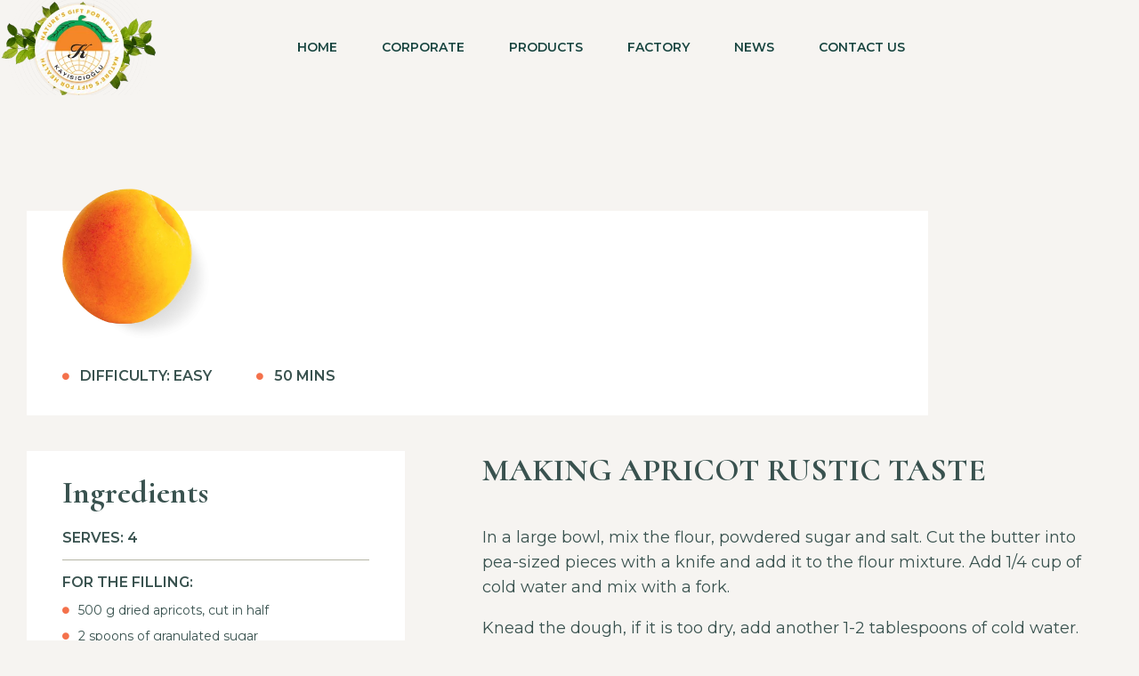

--- FILE ---
content_type: text/html; charset=UTF-8
request_url: https://kayisicioglu.com/apricot-dessert-repice/
body_size: 21283
content:
<!DOCTYPE html>
<html lang="tr" class="no-js">

<head>
	<meta charset="UTF-8" />
	<meta http-equiv="X-UA-Compatible" content="IE=edge" />
	<meta name="viewport" content="width=device-width, initial-scale=1">

			<link rel="pingback" href="https://kayisicioglu.com/xmlrpc.php" />
	
	<title>Apricot Dessert Repice &#8211; KAYISICIOGLU DRIED APRİCOTS &amp; FRIGS</title>
<style id="vamtam-theme-options">:root {--vamtam-default-bg-color:#fff;
--vamtam-default-line-color:rgba( var( --vamtam-accent-color-7-rgb ), 1 );
--vamtam-small-padding:20px;
--vamtam-horizontal-padding:50px;
--vamtam-vertical-padding:30px;
--vamtam-horizontal-padding-large:60px;
--vamtam-vertical-padding-large:60px;
--vamtam-no-border-link:none;
--vamtam-border-radius:0px;
--vamtam-border-radius-oval:0px;
--vamtam-border-radius-small:0px;
--vamtam-overlay-color:#000000;
--vamtam-overlay-color-hc:#ffffff;
--vamtam-box-outer-padding:60px;
--vamtam-body-link-regular:#39524F;
--vamtam-body-link-visited:#39524F;
--vamtam-body-link-hover:#194641C7;
--vamtam-body-link-active:#194641C7;
--vamtam-body-background-color:#F6F4F1;
--vamtam-input-border-radius:0px 0px 1px 0px;
--vamtam-input-border-color:transparent;
--vamtam-btn-text-color:#FFFFFF;
--vamtam-btn-hover-text-color:#194641;
--vamtam-btn-bg-color:#194641;
--vamtam-btn-hover-bg-color:#D8E1CC;
--vamtam-site-max-width:1260px;
--vamtam-primary-font-color:#39524F;
--vamtam-h1-color:#39524F;
--vamtam-h2-color:#39524F;
--vamtam-h3-color:#39524F;
--vamtam-h4-color:#39524F;
--vamtam-h5-color:#39524F;
--vamtam-h6-color:#39524F;
--vamtam-accent-color-1:#194641;
--vamtam-accent-color-1-hc:#FFFFFF;
--vamtam-accent-color-1-rgb:25,70,65;
--vamtam-accent-color-2:#F6F4F1;
--vamtam-accent-color-2-hc:#000000;
--vamtam-accent-color-2-rgb:246,244,241;
--vamtam-accent-color-3:#D8E1CC;
--vamtam-accent-color-3-hc:#000000;
--vamtam-accent-color-3-rgb:216,225,204;
--vamtam-accent-color-4:#F4714B;
--vamtam-accent-color-4-hc:#FFFFFF;
--vamtam-accent-color-4-rgb:244,113,75;
--vamtam-accent-color-5:#FFFFFF;
--vamtam-accent-color-5-hc:#000000;
--vamtam-accent-color-5-rgb:255,255,255;
--vamtam-accent-color-6:#000000;
--vamtam-accent-color-6-hc:#FFFFFF;
--vamtam-accent-color-6-rgb:0,0,0;
--vamtam-accent-color-7:#B6B6A5;
--vamtam-accent-color-7-hc:#000000;
--vamtam-accent-color-7-rgb:182,182,165;
--vamtam-accent-color-8:#FFFFFFB3;
--vamtam-accent-color-8-hc:#000000;
--vamtam-accent-color-8-rgb:255,255,255;
--vamtam-sticky-header-bg-color:#F6F4F1;
--vamtam-primary-font-font-family:'Montserrat';
--vamtam-primary-font-font-weight:normal;
--vamtam-primary-font-font-size-desktop:18px;
--vamtam-primary-font-font-size-tablet:18px;
--vamtam-primary-font-font-size-phone:16px;
--vamtam-primary-font-line-height-desktop:1.6em;
--vamtam-primary-font-line-height-tablet:1.6em;
--vamtam-primary-font-line-height-phone:1.5em;
--vamtam-h1-font-family:'Cormorant';
--vamtam-h1-font-weight:bold;
--vamtam-h1-transform:none;
--vamtam-h1-font-size-desktop:100px;
--vamtam-h1-font-size-tablet:45px;
--vamtam-h1-font-size-phone:40px;
--vamtam-h1-line-height-desktop:1em;
--vamtam-h1-line-height-tablet:1.4em;
--vamtam-h1-line-height-phone:1.4em;
--vamtam-h2-font-family:'Cormorant';
--vamtam-h2-font-weight:bold;
--vamtam-h2-font-style:normal;
--vamtam-h2-transform:none;
--vamtam-h2-font-size-desktop:66px;
--vamtam-h2-font-size-tablet:35px;
--vamtam-h2-font-size-phone:30px;
--vamtam-h2-line-height-desktop:1.1em;
--vamtam-h2-line-height-tablet:1.1em;
--vamtam-h2-line-height-phone:1.1em;
--vamtam-h3-font-family:'Cormorant';
--vamtam-h3-font-weight:bold;
--vamtam-h3-transform:none;
--vamtam-h3-font-size-desktop:36px;
--vamtam-h3-font-size-tablet:30px;
--vamtam-h3-font-size-phone:26px;
--vamtam-h3-line-height-desktop:1.2em;
--vamtam-h3-line-height-tablet:1.1em;
--vamtam-h3-line-height-phone:1.1em;
--vamtam-h4-font-family:'Cormorant';
--vamtam-h4-font-weight:bold;
--vamtam-h4-transform:none;
--vamtam-h4-font-size-desktop:24px;
--vamtam-h4-font-size-tablet:20px;
--vamtam-h4-font-size-phone:20px;
--vamtam-h4-line-height-desktop:1.2em;
--vamtam-h4-line-height-tablet:1.2em;
--vamtam-h4-line-height-phone:1.2em;
--vamtam-h5-font-family:'Montserrat';
--vamtam-h5-font-weight:600;
--vamtam-h5-transform:uppercase;
--vamtam-h5-font-size-desktop:16px;
--vamtam-h5-font-size-tablet:16px;
--vamtam-h5-font-size-phone:16px;
--vamtam-h5-line-height-desktop:1.2em;
--vamtam-h5-line-height-tablet:1.2em;
--vamtam-h5-line-height-phone:1.2em;
--vamtam-h5-letter-spacing-tablet:0px;
--vamtam-h5-letter-spacing-phone:0px;
--vamtam-h6-font-family:'Montserrat';
--vamtam-h6-font-weight:600;
--vamtam-h6-transform:uppercase;
--vamtam-h6-font-size-desktop:14px;
--vamtam-h6-font-size-tablet:14px;
--vamtam-h6-font-size-phone:14px;
--vamtam-h6-line-height-desktop:1.3em;
--vamtam-h6-line-height-tablet:1.3em;
--vamtam-h6-line-height-phone:1.3em;
--vamtam-loading-animation:url('https://kayisicioglu.com/wp-content/themes/ferme/vamtam/assets/images/loader-ring.gif');
}</style><meta name='robots' content='max-image-preview:large' />

<!-- Google Tag Manager for WordPress by gtm4wp.com -->
<script data-cfasync="false" data-pagespeed-no-defer>
	var gtm4wp_datalayer_name = "dataLayer";
	var dataLayer = dataLayer || [];
</script>
<!-- End Google Tag Manager for WordPress by gtm4wp.com --><link rel='dns-prefetch' href='//www.googletagmanager.com' />
<link rel="alternate" type="application/rss+xml" title="KAYISICIOGLU DRIED APRİCOTS &amp; FRIGS &raquo; akışı" href="https://kayisicioglu.com/feed/" />
<link rel="alternate" type="application/rss+xml" title="KAYISICIOGLU DRIED APRİCOTS &amp; FRIGS &raquo; yorum akışı" href="https://kayisicioglu.com/comments/feed/" />
<link rel="alternate" type="application/rss+xml" title="KAYISICIOGLU DRIED APRİCOTS &amp; FRIGS &raquo; Apricot Dessert Repice yorum akışı" href="https://kayisicioglu.com/apricot-dessert-repice/feed/" />
<script type="text/javascript">
/* <![CDATA[ */
window._wpemojiSettings = {"baseUrl":"https:\/\/s.w.org\/images\/core\/emoji\/14.0.0\/72x72\/","ext":".png","svgUrl":"https:\/\/s.w.org\/images\/core\/emoji\/14.0.0\/svg\/","svgExt":".svg","source":{"concatemoji":"https:\/\/kayisicioglu.com\/wp-includes\/js\/wp-emoji-release.min.js?ver=6.4.3"}};
/*! This file is auto-generated */
!function(i,n){var o,s,e;function c(e){try{var t={supportTests:e,timestamp:(new Date).valueOf()};sessionStorage.setItem(o,JSON.stringify(t))}catch(e){}}function p(e,t,n){e.clearRect(0,0,e.canvas.width,e.canvas.height),e.fillText(t,0,0);var t=new Uint32Array(e.getImageData(0,0,e.canvas.width,e.canvas.height).data),r=(e.clearRect(0,0,e.canvas.width,e.canvas.height),e.fillText(n,0,0),new Uint32Array(e.getImageData(0,0,e.canvas.width,e.canvas.height).data));return t.every(function(e,t){return e===r[t]})}function u(e,t,n){switch(t){case"flag":return n(e,"\ud83c\udff3\ufe0f\u200d\u26a7\ufe0f","\ud83c\udff3\ufe0f\u200b\u26a7\ufe0f")?!1:!n(e,"\ud83c\uddfa\ud83c\uddf3","\ud83c\uddfa\u200b\ud83c\uddf3")&&!n(e,"\ud83c\udff4\udb40\udc67\udb40\udc62\udb40\udc65\udb40\udc6e\udb40\udc67\udb40\udc7f","\ud83c\udff4\u200b\udb40\udc67\u200b\udb40\udc62\u200b\udb40\udc65\u200b\udb40\udc6e\u200b\udb40\udc67\u200b\udb40\udc7f");case"emoji":return!n(e,"\ud83e\udef1\ud83c\udffb\u200d\ud83e\udef2\ud83c\udfff","\ud83e\udef1\ud83c\udffb\u200b\ud83e\udef2\ud83c\udfff")}return!1}function f(e,t,n){var r="undefined"!=typeof WorkerGlobalScope&&self instanceof WorkerGlobalScope?new OffscreenCanvas(300,150):i.createElement("canvas"),a=r.getContext("2d",{willReadFrequently:!0}),o=(a.textBaseline="top",a.font="600 32px Arial",{});return e.forEach(function(e){o[e]=t(a,e,n)}),o}function t(e){var t=i.createElement("script");t.src=e,t.defer=!0,i.head.appendChild(t)}"undefined"!=typeof Promise&&(o="wpEmojiSettingsSupports",s=["flag","emoji"],n.supports={everything:!0,everythingExceptFlag:!0},e=new Promise(function(e){i.addEventListener("DOMContentLoaded",e,{once:!0})}),new Promise(function(t){var n=function(){try{var e=JSON.parse(sessionStorage.getItem(o));if("object"==typeof e&&"number"==typeof e.timestamp&&(new Date).valueOf()<e.timestamp+604800&&"object"==typeof e.supportTests)return e.supportTests}catch(e){}return null}();if(!n){if("undefined"!=typeof Worker&&"undefined"!=typeof OffscreenCanvas&&"undefined"!=typeof URL&&URL.createObjectURL&&"undefined"!=typeof Blob)try{var e="postMessage("+f.toString()+"("+[JSON.stringify(s),u.toString(),p.toString()].join(",")+"));",r=new Blob([e],{type:"text/javascript"}),a=new Worker(URL.createObjectURL(r),{name:"wpTestEmojiSupports"});return void(a.onmessage=function(e){c(n=e.data),a.terminate(),t(n)})}catch(e){}c(n=f(s,u,p))}t(n)}).then(function(e){for(var t in e)n.supports[t]=e[t],n.supports.everything=n.supports.everything&&n.supports[t],"flag"!==t&&(n.supports.everythingExceptFlag=n.supports.everythingExceptFlag&&n.supports[t]);n.supports.everythingExceptFlag=n.supports.everythingExceptFlag&&!n.supports.flag,n.DOMReady=!1,n.readyCallback=function(){n.DOMReady=!0}}).then(function(){return e}).then(function(){var e;n.supports.everything||(n.readyCallback(),(e=n.source||{}).concatemoji?t(e.concatemoji):e.wpemoji&&e.twemoji&&(t(e.twemoji),t(e.wpemoji)))}))}((window,document),window._wpemojiSettings);
/* ]]> */
</script>
<style id='wp-emoji-styles-inline-css' type='text/css'>

	img.wp-smiley, img.emoji {
		display: inline !important;
		border: none !important;
		box-shadow: none !important;
		height: 1em !important;
		width: 1em !important;
		margin: 0 0.07em !important;
		vertical-align: -0.1em !important;
		background: none !important;
		padding: 0 !important;
	}
</style>
<link rel='stylesheet' id='wp-block-library-css' href='https://kayisicioglu.com/wp-includes/css/dist/block-library/style.min.css?ver=6.4.3' type='text/css' media='all' />
<style id='classic-theme-styles-inline-css' type='text/css'>
/*! This file is auto-generated */
.wp-block-button__link{color:#fff;background-color:#32373c;border-radius:9999px;box-shadow:none;text-decoration:none;padding:calc(.667em + 2px) calc(1.333em + 2px);font-size:1.125em}.wp-block-file__button{background:#32373c;color:#fff;text-decoration:none}
</style>
<style id='global-styles-inline-css' type='text/css'>
body{--wp--preset--color--black: #000000;--wp--preset--color--cyan-bluish-gray: #abb8c3;--wp--preset--color--white: #ffffff;--wp--preset--color--pale-pink: #f78da7;--wp--preset--color--vivid-red: #cf2e2e;--wp--preset--color--luminous-vivid-orange: #ff6900;--wp--preset--color--luminous-vivid-amber: #fcb900;--wp--preset--color--light-green-cyan: #7bdcb5;--wp--preset--color--vivid-green-cyan: #00d084;--wp--preset--color--pale-cyan-blue: #8ed1fc;--wp--preset--color--vivid-cyan-blue: #0693e3;--wp--preset--color--vivid-purple: #9b51e0;--wp--preset--gradient--vivid-cyan-blue-to-vivid-purple: linear-gradient(135deg,rgba(6,147,227,1) 0%,rgb(155,81,224) 100%);--wp--preset--gradient--light-green-cyan-to-vivid-green-cyan: linear-gradient(135deg,rgb(122,220,180) 0%,rgb(0,208,130) 100%);--wp--preset--gradient--luminous-vivid-amber-to-luminous-vivid-orange: linear-gradient(135deg,rgba(252,185,0,1) 0%,rgba(255,105,0,1) 100%);--wp--preset--gradient--luminous-vivid-orange-to-vivid-red: linear-gradient(135deg,rgba(255,105,0,1) 0%,rgb(207,46,46) 100%);--wp--preset--gradient--very-light-gray-to-cyan-bluish-gray: linear-gradient(135deg,rgb(238,238,238) 0%,rgb(169,184,195) 100%);--wp--preset--gradient--cool-to-warm-spectrum: linear-gradient(135deg,rgb(74,234,220) 0%,rgb(151,120,209) 20%,rgb(207,42,186) 40%,rgb(238,44,130) 60%,rgb(251,105,98) 80%,rgb(254,248,76) 100%);--wp--preset--gradient--blush-light-purple: linear-gradient(135deg,rgb(255,206,236) 0%,rgb(152,150,240) 100%);--wp--preset--gradient--blush-bordeaux: linear-gradient(135deg,rgb(254,205,165) 0%,rgb(254,45,45) 50%,rgb(107,0,62) 100%);--wp--preset--gradient--luminous-dusk: linear-gradient(135deg,rgb(255,203,112) 0%,rgb(199,81,192) 50%,rgb(65,88,208) 100%);--wp--preset--gradient--pale-ocean: linear-gradient(135deg,rgb(255,245,203) 0%,rgb(182,227,212) 50%,rgb(51,167,181) 100%);--wp--preset--gradient--electric-grass: linear-gradient(135deg,rgb(202,248,128) 0%,rgb(113,206,126) 100%);--wp--preset--gradient--midnight: linear-gradient(135deg,rgb(2,3,129) 0%,rgb(40,116,252) 100%);--wp--preset--font-size--small: 13px;--wp--preset--font-size--medium: 20px;--wp--preset--font-size--large: 36px;--wp--preset--font-size--x-large: 42px;--wp--preset--spacing--20: 0.44rem;--wp--preset--spacing--30: 0.67rem;--wp--preset--spacing--40: 1rem;--wp--preset--spacing--50: 1.5rem;--wp--preset--spacing--60: 2.25rem;--wp--preset--spacing--70: 3.38rem;--wp--preset--spacing--80: 5.06rem;--wp--preset--shadow--natural: 6px 6px 9px rgba(0, 0, 0, 0.2);--wp--preset--shadow--deep: 12px 12px 50px rgba(0, 0, 0, 0.4);--wp--preset--shadow--sharp: 6px 6px 0px rgba(0, 0, 0, 0.2);--wp--preset--shadow--outlined: 6px 6px 0px -3px rgba(255, 255, 255, 1), 6px 6px rgba(0, 0, 0, 1);--wp--preset--shadow--crisp: 6px 6px 0px rgba(0, 0, 0, 1);}:where(.is-layout-flex){gap: 0.5em;}:where(.is-layout-grid){gap: 0.5em;}body .is-layout-flow > .alignleft{float: left;margin-inline-start: 0;margin-inline-end: 2em;}body .is-layout-flow > .alignright{float: right;margin-inline-start: 2em;margin-inline-end: 0;}body .is-layout-flow > .aligncenter{margin-left: auto !important;margin-right: auto !important;}body .is-layout-constrained > .alignleft{float: left;margin-inline-start: 0;margin-inline-end: 2em;}body .is-layout-constrained > .alignright{float: right;margin-inline-start: 2em;margin-inline-end: 0;}body .is-layout-constrained > .aligncenter{margin-left: auto !important;margin-right: auto !important;}body .is-layout-constrained > :where(:not(.alignleft):not(.alignright):not(.alignfull)){max-width: var(--wp--style--global--content-size);margin-left: auto !important;margin-right: auto !important;}body .is-layout-constrained > .alignwide{max-width: var(--wp--style--global--wide-size);}body .is-layout-flex{display: flex;}body .is-layout-flex{flex-wrap: wrap;align-items: center;}body .is-layout-flex > *{margin: 0;}body .is-layout-grid{display: grid;}body .is-layout-grid > *{margin: 0;}:where(.wp-block-columns.is-layout-flex){gap: 2em;}:where(.wp-block-columns.is-layout-grid){gap: 2em;}:where(.wp-block-post-template.is-layout-flex){gap: 1.25em;}:where(.wp-block-post-template.is-layout-grid){gap: 1.25em;}.has-black-color{color: var(--wp--preset--color--black) !important;}.has-cyan-bluish-gray-color{color: var(--wp--preset--color--cyan-bluish-gray) !important;}.has-white-color{color: var(--wp--preset--color--white) !important;}.has-pale-pink-color{color: var(--wp--preset--color--pale-pink) !important;}.has-vivid-red-color{color: var(--wp--preset--color--vivid-red) !important;}.has-luminous-vivid-orange-color{color: var(--wp--preset--color--luminous-vivid-orange) !important;}.has-luminous-vivid-amber-color{color: var(--wp--preset--color--luminous-vivid-amber) !important;}.has-light-green-cyan-color{color: var(--wp--preset--color--light-green-cyan) !important;}.has-vivid-green-cyan-color{color: var(--wp--preset--color--vivid-green-cyan) !important;}.has-pale-cyan-blue-color{color: var(--wp--preset--color--pale-cyan-blue) !important;}.has-vivid-cyan-blue-color{color: var(--wp--preset--color--vivid-cyan-blue) !important;}.has-vivid-purple-color{color: var(--wp--preset--color--vivid-purple) !important;}.has-black-background-color{background-color: var(--wp--preset--color--black) !important;}.has-cyan-bluish-gray-background-color{background-color: var(--wp--preset--color--cyan-bluish-gray) !important;}.has-white-background-color{background-color: var(--wp--preset--color--white) !important;}.has-pale-pink-background-color{background-color: var(--wp--preset--color--pale-pink) !important;}.has-vivid-red-background-color{background-color: var(--wp--preset--color--vivid-red) !important;}.has-luminous-vivid-orange-background-color{background-color: var(--wp--preset--color--luminous-vivid-orange) !important;}.has-luminous-vivid-amber-background-color{background-color: var(--wp--preset--color--luminous-vivid-amber) !important;}.has-light-green-cyan-background-color{background-color: var(--wp--preset--color--light-green-cyan) !important;}.has-vivid-green-cyan-background-color{background-color: var(--wp--preset--color--vivid-green-cyan) !important;}.has-pale-cyan-blue-background-color{background-color: var(--wp--preset--color--pale-cyan-blue) !important;}.has-vivid-cyan-blue-background-color{background-color: var(--wp--preset--color--vivid-cyan-blue) !important;}.has-vivid-purple-background-color{background-color: var(--wp--preset--color--vivid-purple) !important;}.has-black-border-color{border-color: var(--wp--preset--color--black) !important;}.has-cyan-bluish-gray-border-color{border-color: var(--wp--preset--color--cyan-bluish-gray) !important;}.has-white-border-color{border-color: var(--wp--preset--color--white) !important;}.has-pale-pink-border-color{border-color: var(--wp--preset--color--pale-pink) !important;}.has-vivid-red-border-color{border-color: var(--wp--preset--color--vivid-red) !important;}.has-luminous-vivid-orange-border-color{border-color: var(--wp--preset--color--luminous-vivid-orange) !important;}.has-luminous-vivid-amber-border-color{border-color: var(--wp--preset--color--luminous-vivid-amber) !important;}.has-light-green-cyan-border-color{border-color: var(--wp--preset--color--light-green-cyan) !important;}.has-vivid-green-cyan-border-color{border-color: var(--wp--preset--color--vivid-green-cyan) !important;}.has-pale-cyan-blue-border-color{border-color: var(--wp--preset--color--pale-cyan-blue) !important;}.has-vivid-cyan-blue-border-color{border-color: var(--wp--preset--color--vivid-cyan-blue) !important;}.has-vivid-purple-border-color{border-color: var(--wp--preset--color--vivid-purple) !important;}.has-vivid-cyan-blue-to-vivid-purple-gradient-background{background: var(--wp--preset--gradient--vivid-cyan-blue-to-vivid-purple) !important;}.has-light-green-cyan-to-vivid-green-cyan-gradient-background{background: var(--wp--preset--gradient--light-green-cyan-to-vivid-green-cyan) !important;}.has-luminous-vivid-amber-to-luminous-vivid-orange-gradient-background{background: var(--wp--preset--gradient--luminous-vivid-amber-to-luminous-vivid-orange) !important;}.has-luminous-vivid-orange-to-vivid-red-gradient-background{background: var(--wp--preset--gradient--luminous-vivid-orange-to-vivid-red) !important;}.has-very-light-gray-to-cyan-bluish-gray-gradient-background{background: var(--wp--preset--gradient--very-light-gray-to-cyan-bluish-gray) !important;}.has-cool-to-warm-spectrum-gradient-background{background: var(--wp--preset--gradient--cool-to-warm-spectrum) !important;}.has-blush-light-purple-gradient-background{background: var(--wp--preset--gradient--blush-light-purple) !important;}.has-blush-bordeaux-gradient-background{background: var(--wp--preset--gradient--blush-bordeaux) !important;}.has-luminous-dusk-gradient-background{background: var(--wp--preset--gradient--luminous-dusk) !important;}.has-pale-ocean-gradient-background{background: var(--wp--preset--gradient--pale-ocean) !important;}.has-electric-grass-gradient-background{background: var(--wp--preset--gradient--electric-grass) !important;}.has-midnight-gradient-background{background: var(--wp--preset--gradient--midnight) !important;}.has-small-font-size{font-size: var(--wp--preset--font-size--small) !important;}.has-medium-font-size{font-size: var(--wp--preset--font-size--medium) !important;}.has-large-font-size{font-size: var(--wp--preset--font-size--large) !important;}.has-x-large-font-size{font-size: var(--wp--preset--font-size--x-large) !important;}
.wp-block-navigation a:where(:not(.wp-element-button)){color: inherit;}
:where(.wp-block-post-template.is-layout-flex){gap: 1.25em;}:where(.wp-block-post-template.is-layout-grid){gap: 1.25em;}
:where(.wp-block-columns.is-layout-flex){gap: 2em;}:where(.wp-block-columns.is-layout-grid){gap: 2em;}
.wp-block-pullquote{font-size: 1.5em;line-height: 1.6;}
</style>
<link rel='stylesheet' id='eae-css-css' href='https://kayisicioglu.com/wp-content/cache/background-css/kayisicioglu.com/wp-content/plugins/addon-elements-for-elementor-page-builder/assets/css/eae.min.css?ver=1.11.16&wpr_t=1768904568' type='text/css' media='all' />
<link rel='stylesheet' id='font-awesome-4-shim-css' href='https://kayisicioglu.com/wp-content/plugins/elementor/assets/lib/font-awesome/css/v4-shims.min.css?ver=1.0' type='text/css' media='all' />
<link rel='stylesheet' id='font-awesome-5-all-css' href='https://kayisicioglu.com/wp-content/plugins/elementor/assets/lib/font-awesome/css/all.min.css?ver=1.0' type='text/css' media='all' />
<link rel='stylesheet' id='vegas-css-css' href='https://kayisicioglu.com/wp-content/plugins/addon-elements-for-elementor-page-builder/assets/lib/vegas/vegas.min.css?ver=2.4.0' type='text/css' media='all' />
<link rel='stylesheet' id='elementor-icons-css' href='https://kayisicioglu.com/wp-content/plugins/elementor/assets/lib/eicons/css/elementor-icons.min.css?ver=5.16.0' type='text/css' media='all' />
<link rel='stylesheet' id='elementor-frontend-css' href='https://kayisicioglu.com/wp-content/plugins/elementor/assets/css/frontend.min.css?ver=3.7.7' type='text/css' media='all' />
<link rel='stylesheet' id='elementor-post-13-css' href='https://kayisicioglu.com/wp-content/uploads/elementor/css/post-13.css?ver=1663916260' type='text/css' media='all' />
<link rel='stylesheet' id='elementor-pro-css' href='https://kayisicioglu.com/wp-content/plugins/elementor-pro/assets/css/frontend.min.css?ver=3.7.5' type='text/css' media='all' />
<link rel='stylesheet' id='elementor-icons-theme-icons-css' href='https://kayisicioglu.com/wp-content/uploads/2022/01/theme-icons/style.css?ver=1.0.0' type='text/css' media='all' />
<link rel='stylesheet' id='elementor-post-9102-css' href='https://kayisicioglu.com/wp-content/uploads/elementor/css/post-9102.css?ver=1665219878' type='text/css' media='all' />
<link rel='stylesheet' id='elementor-post-22-css' href='https://kayisicioglu.com/wp-content/uploads/elementor/css/post-22.css?ver=1663916264' type='text/css' media='all' />
<link rel='stylesheet' id='elementor-post-442-css' href='https://kayisicioglu.com/wp-content/cache/background-css/kayisicioglu.com/wp-content/uploads/elementor/css/post-442.css?ver=1693465646&wpr_t=1768904568' type='text/css' media='all' />
<link rel='stylesheet' id='elementor-post-8742-css' href='https://kayisicioglu.com/wp-content/uploads/elementor/css/post-8742.css?ver=1663927458' type='text/css' media='all' />
<link rel='stylesheet' id='elementor-post-662-css' href='https://kayisicioglu.com/wp-content/cache/background-css/kayisicioglu.com/wp-content/uploads/elementor/css/post-662.css?ver=1663916264&wpr_t=1768904568' type='text/css' media='all' />
<link rel='stylesheet' id='elementor-post-646-css' href='https://kayisicioglu.com/wp-content/uploads/elementor/css/post-646.css?ver=1663916264' type='text/css' media='all' />
<link rel='stylesheet' id='vamtam-front-all-css' href='https://kayisicioglu.com/wp-content/themes/ferme/vamtam/assets/css/dist/elementor/elementor-all.css?ver=1662728073' type='text/css' media='all' />
<style id='vamtam-front-all-inline-css' type='text/css'>

			@font-face {
				font-family: 'icomoon';
				src: url(https://kayisicioglu.com/wp-content/themes/ferme/vamtam/assets/fonts/icons/icomoon.woff2) format('woff2'),
					 url( https://kayisicioglu.com/wp-content/themes/ferme/vamtam/assets/fonts/icons/icomoon.woff) format('woff'),
					 url(https://kayisicioglu.com/wp-content/themes/ferme/vamtam/assets/fonts/icons/icomoon.ttf) format('ttf');
				font-weight: normal;
				font-style: normal;
				font-display: swap;
			}
		
				@font-face {
					font-family: 'vamtam-theme';
					src: url(https://kayisicioglu.com/wp-content/themes/ferme/vamtam/assets/fonts/theme-icons/theme-icons.woff2) format('woff2'),
						url(https://kayisicioglu.com/wp-content/themes/ferme/vamtam/assets/fonts/theme-icons/theme-icons.woff) format('woff');
					font-weight: normal;
					font-style: normal;
					font-display: swap;
				}
			
</style>
<link rel='stylesheet' id='vamtam-theme-elementor-max-low-css' href='https://kayisicioglu.com/wp-content/themes/ferme/vamtam/assets/css/dist/elementor/responsive/elementor-max-low.css?ver=1662728073' type='text/css' media='(min-width: 1025px) and (max-width: 1260px)' />
<link rel='stylesheet' id='vamtam-theme-elementor-max-css' href='https://kayisicioglu.com/wp-content/themes/ferme/vamtam/assets/css/dist/elementor/responsive/elementor-max.css?ver=1662728073' type='text/css' media='(min-width: 1025px)' />
<link rel='stylesheet' id='vamtam-theme-elementor-below-max-css' href='https://kayisicioglu.com/wp-content/themes/ferme/vamtam/assets/css/dist/elementor/responsive/elementor-below-max.css?ver=1662728073' type='text/css' media='(max-width: 1024px)' />
<link rel='stylesheet' id='vamtam-theme-elementor-small-css' href='https://kayisicioglu.com/wp-content/themes/ferme/vamtam/assets/css/dist/elementor/responsive/elementor-small.css?ver=1662728073' type='text/css' media='(max-width: 767px)' />
<style id='rocket-lazyload-inline-css' type='text/css'>
.rll-youtube-player{position:relative;padding-bottom:56.23%;height:0;overflow:hidden;max-width:100%;}.rll-youtube-player:focus-within{outline: 2px solid currentColor;outline-offset: 5px;}.rll-youtube-player iframe{position:absolute;top:0;left:0;width:100%;height:100%;z-index:100;background:0 0}.rll-youtube-player img{bottom:0;display:block;left:0;margin:auto;max-width:100%;width:100%;position:absolute;right:0;top:0;border:none;height:auto;-webkit-transition:.4s all;-moz-transition:.4s all;transition:.4s all}.rll-youtube-player img:hover{-webkit-filter:brightness(75%)}.rll-youtube-player .play{height:100%;width:100%;left:0;top:0;position:absolute;background:var(--wpr-bg-8f96adf9-5d2e-4eda-aff1-3936a689d0b6) no-repeat center;background-color: transparent !important;cursor:pointer;border:none;}.wp-embed-responsive .wp-has-aspect-ratio .rll-youtube-player{position:absolute;padding-bottom:0;width:100%;height:100%;top:0;bottom:0;left:0;right:0}
</style>
<link rel='stylesheet' id='google-fonts-1-css' href='https://fonts.googleapis.com/css?family=Montserrat%3A100%2C100italic%2C200%2C200italic%2C300%2C300italic%2C400%2C400italic%2C500%2C500italic%2C600%2C600italic%2C700%2C700italic%2C800%2C800italic%2C900%2C900italic%7CCormorant%3A100%2C100italic%2C200%2C200italic%2C300%2C300italic%2C400%2C400italic%2C500%2C500italic%2C600%2C600italic%2C700%2C700italic%2C800%2C800italic%2C900%2C900italic&#038;display=auto&#038;subset=latin-ext&#038;ver=6.4.3' type='text/css' media='all' />
<link rel='stylesheet' id='elementor-icons-shared-0-css' href='https://kayisicioglu.com/wp-content/plugins/elementor/assets/lib/font-awesome/css/fontawesome.min.css?ver=5.15.3' type='text/css' media='all' />
<link rel='stylesheet' id='elementor-icons-fa-solid-css' href='https://kayisicioglu.com/wp-content/plugins/elementor/assets/lib/font-awesome/css/solid.min.css?ver=5.15.3' type='text/css' media='all' />
<link rel='stylesheet' id='elementor-icons-fa-brands-css' href='https://kayisicioglu.com/wp-content/plugins/elementor/assets/lib/font-awesome/css/brands.min.css?ver=5.15.3' type='text/css' media='all' />
<script type="text/javascript" src="https://kayisicioglu.com/wp-includes/js/jquery/jquery.min.js?ver=3.7.1" id="jquery-core-js"></script>
<script type="text/javascript" src="https://kayisicioglu.com/wp-includes/js/jquery/jquery-migrate.min.js?ver=3.4.1" id="jquery-migrate-js"></script>

<!-- Google Analytics snippet added by Site Kit -->
<script type="text/javascript" src="https://www.googletagmanager.com/gtag/js?id=UA-216385645-1" id="google_gtagjs-js" async></script>
<script type="text/javascript" id="google_gtagjs-js-after">
/* <![CDATA[ */
window.dataLayer = window.dataLayer || [];function gtag(){dataLayer.push(arguments);}
gtag('set', 'linker', {"domains":["kayisicioglu.com"]} );
gtag("js", new Date());
gtag("set", "developer_id.dZTNiMT", true);
gtag("config", "UA-216385645-1", {"anonymize_ip":true});
gtag("config", "G-YYLFG22HXK");
/* ]]> */
</script>

<!-- End Google Analytics snippet added by Site Kit -->
<link rel="https://api.w.org/" href="https://kayisicioglu.com/wp-json/" /><link rel="alternate" type="application/json" href="https://kayisicioglu.com/wp-json/wp/v2/posts/9102" /><link rel="EditURI" type="application/rsd+xml" title="RSD" href="https://kayisicioglu.com/xmlrpc.php?rsd" />
<meta name="generator" content="WordPress 6.4.3" />
<link rel="canonical" href="https://kayisicioglu.com/apricot-dessert-repice/" />
<link rel='shortlink' href='https://kayisicioglu.com/?p=9102' />
<link rel="alternate" type="application/json+oembed" href="https://kayisicioglu.com/wp-json/oembed/1.0/embed?url=https%3A%2F%2Fkayisicioglu.com%2Fapricot-dessert-repice%2F" />
<link rel="alternate" type="text/xml+oembed" href="https://kayisicioglu.com/wp-json/oembed/1.0/embed?url=https%3A%2F%2Fkayisicioglu.com%2Fapricot-dessert-repice%2F&#038;format=xml" />
<meta name="generator" content="Site Kit by Google 1.84.0" />
<!-- Google Tag Manager for WordPress by gtm4wp.com -->
<!-- GTM Container placement set to off -->
<script data-cfasync="false" data-pagespeed-no-defer type="text/javascript">
</script>
<script>
	console.warn && console.warn("[GTM4WP] Google Tag Manager container code placement set to OFF !!!");
	console.warn && console.warn("[GTM4WP] Data layer codes are active but GTM container must be loaded using custom coding !!!");
</script>
<!-- End Google Tag Manager for WordPress by gtm4wp.com --><meta name="generator" content="Powered by Slider Revolution 6.5.22 - responsive, Mobile-Friendly Slider Plugin for WordPress with comfortable drag and drop interface." />
<link rel="icon" href="https://kayisicioglu.com/wp-content/uploads/2022/09/cropped-favicon-1-32x32.png" sizes="32x32" />
<link rel="icon" href="https://kayisicioglu.com/wp-content/uploads/2022/09/cropped-favicon-1-192x192.png" sizes="192x192" />
<link rel="apple-touch-icon" href="https://kayisicioglu.com/wp-content/uploads/2022/09/cropped-favicon-1-180x180.png" />
<meta name="msapplication-TileImage" content="https://kayisicioglu.com/wp-content/uploads/2022/09/cropped-favicon-1-270x270.png" />
<script>function setREVStartSize(e){
			//window.requestAnimationFrame(function() {
				window.RSIW = window.RSIW===undefined ? window.innerWidth : window.RSIW;
				window.RSIH = window.RSIH===undefined ? window.innerHeight : window.RSIH;
				try {
					var pw = document.getElementById(e.c).parentNode.offsetWidth,
						newh;
					pw = pw===0 || isNaN(pw) || (e.l=="fullwidth" || e.layout=="fullwidth") ? window.RSIW : pw;
					e.tabw = e.tabw===undefined ? 0 : parseInt(e.tabw);
					e.thumbw = e.thumbw===undefined ? 0 : parseInt(e.thumbw);
					e.tabh = e.tabh===undefined ? 0 : parseInt(e.tabh);
					e.thumbh = e.thumbh===undefined ? 0 : parseInt(e.thumbh);
					e.tabhide = e.tabhide===undefined ? 0 : parseInt(e.tabhide);
					e.thumbhide = e.thumbhide===undefined ? 0 : parseInt(e.thumbhide);
					e.mh = e.mh===undefined || e.mh=="" || e.mh==="auto" ? 0 : parseInt(e.mh,0);
					if(e.layout==="fullscreen" || e.l==="fullscreen")
						newh = Math.max(e.mh,window.RSIH);
					else{
						e.gw = Array.isArray(e.gw) ? e.gw : [e.gw];
						for (var i in e.rl) if (e.gw[i]===undefined || e.gw[i]===0) e.gw[i] = e.gw[i-1];
						e.gh = e.el===undefined || e.el==="" || (Array.isArray(e.el) && e.el.length==0)? e.gh : e.el;
						e.gh = Array.isArray(e.gh) ? e.gh : [e.gh];
						for (var i in e.rl) if (e.gh[i]===undefined || e.gh[i]===0) e.gh[i] = e.gh[i-1];
											
						var nl = new Array(e.rl.length),
							ix = 0,
							sl;
						e.tabw = e.tabhide>=pw ? 0 : e.tabw;
						e.thumbw = e.thumbhide>=pw ? 0 : e.thumbw;
						e.tabh = e.tabhide>=pw ? 0 : e.tabh;
						e.thumbh = e.thumbhide>=pw ? 0 : e.thumbh;
						for (var i in e.rl) nl[i] = e.rl[i]<window.RSIW ? 0 : e.rl[i];
						sl = nl[0];
						for (var i in nl) if (sl>nl[i] && nl[i]>0) { sl = nl[i]; ix=i;}
						var m = pw>(e.gw[ix]+e.tabw+e.thumbw) ? 1 : (pw-(e.tabw+e.thumbw)) / (e.gw[ix]);
						newh =  (e.gh[ix] * m) + (e.tabh + e.thumbh);
					}
					var el = document.getElementById(e.c);
					if (el!==null && el) el.style.height = newh+"px";
					el = document.getElementById(e.c+"_wrapper");
					if (el!==null && el) {
						el.style.height = newh+"px";
						el.style.display = "block";
					}
				} catch(e){
					console.log("Failure at Presize of Slider:" + e)
				}
			//});
		  };</script>
<noscript><style id="rocket-lazyload-nojs-css">.rll-youtube-player, [data-lazy-src]{display:none !important;}</style></noscript><style id="wpr-lazyload-bg-container"></style><style id="wpr-lazyload-bg-exclusion"></style>
<noscript>
<style id="wpr-lazyload-bg-nostyle">[data-element_type="eae-evergreen-timer.skin4"] .digit-separator{--wpr-bg-3b32882e-727d-4501-b501-23df056838aa: url('https://kayisicioglu.com/wp-content/plugins/addon-elements-for-elementor-page-builder/assets/digit-sep-svg.svg');}[data-element_type="eae-evergreen-timer.skin4"] .digit{--wpr-bg-eefd1e7e-1c2d-43d1-8622-a7f8726dde4d: url('https://kayisicioglu.com/wp-content/plugins/addon-elements-for-elementor-page-builder/assets/digits-svg-alpha.svg');}.elementor-442 .elementor-element.elementor-element-5e798a00:not(.elementor-motion-effects-element-type-background), .elementor-442 .elementor-element.elementor-element-5e798a00 > .elementor-motion-effects-container > .elementor-motion-effects-layer{--wpr-bg-08a24953-7523-4bf4-9916-f4406cef5643: url('https://ferme.vamtam.com/wp-content/uploads/2021/10/iStock-903092692-scaled.jpg');}.elementor-662 .elementor-element.elementor-element-fd39801:not(.elementor-motion-effects-element-type-background), .elementor-662 .elementor-element.elementor-element-fd39801 > .elementor-motion-effects-container > .elementor-motion-effects-layer{--wpr-bg-c3b1b314-68ff-4163-926f-93a6ac664b1b: url('https://kayisicioglu.com/wp-content/uploads/2021/10/lines-border-white.svg');}.elementor-662 .elementor-element.elementor-element-fd39801 > .elementor-background-overlay{--wpr-bg-5f4a9a77-d8b6-4bba-9747-c8af9e3cb17b: url('https://kayisicioglu.com/wp-content/uploads/2021/10/lines-border-white.svg');}.rll-youtube-player .play{--wpr-bg-8f96adf9-5d2e-4eda-aff1-3936a689d0b6: url('https://kayisicioglu.com/wp-content/plugins/wp-rocket/assets/img/youtube.png');}</style>
</noscript>
<script type="application/javascript">const rocket_pairs = [{"selector":"[data-element_type=\"eae-evergreen-timer.skin4\"] .digit-separator","style":"[data-element_type=\"eae-evergreen-timer.skin4\"] .digit-separator{--wpr-bg-3b32882e-727d-4501-b501-23df056838aa: url('https:\/\/kayisicioglu.com\/wp-content\/plugins\/addon-elements-for-elementor-page-builder\/assets\/digit-sep-svg.svg');}","hash":"3b32882e-727d-4501-b501-23df056838aa","url":"https:\/\/kayisicioglu.com\/wp-content\/plugins\/addon-elements-for-elementor-page-builder\/assets\/digit-sep-svg.svg"},{"selector":"[data-element_type=\"eae-evergreen-timer.skin4\"] .digit","style":"[data-element_type=\"eae-evergreen-timer.skin4\"] .digit{--wpr-bg-eefd1e7e-1c2d-43d1-8622-a7f8726dde4d: url('https:\/\/kayisicioglu.com\/wp-content\/plugins\/addon-elements-for-elementor-page-builder\/assets\/digits-svg-alpha.svg');}","hash":"eefd1e7e-1c2d-43d1-8622-a7f8726dde4d","url":"https:\/\/kayisicioglu.com\/wp-content\/plugins\/addon-elements-for-elementor-page-builder\/assets\/digits-svg-alpha.svg"},{"selector":".elementor-442 .elementor-element.elementor-element-5e798a00:not(.elementor-motion-effects-element-type-background), .elementor-442 .elementor-element.elementor-element-5e798a00 > .elementor-motion-effects-container > .elementor-motion-effects-layer","style":".elementor-442 .elementor-element.elementor-element-5e798a00:not(.elementor-motion-effects-element-type-background), .elementor-442 .elementor-element.elementor-element-5e798a00 > .elementor-motion-effects-container > .elementor-motion-effects-layer{--wpr-bg-08a24953-7523-4bf4-9916-f4406cef5643: url('https:\/\/ferme.vamtam.com\/wp-content\/uploads\/2021\/10\/iStock-903092692-scaled.jpg');}","hash":"08a24953-7523-4bf4-9916-f4406cef5643","url":"https:\/\/ferme.vamtam.com\/wp-content\/uploads\/2021\/10\/iStock-903092692-scaled.jpg"},{"selector":".elementor-662 .elementor-element.elementor-element-fd39801:not(.elementor-motion-effects-element-type-background), .elementor-662 .elementor-element.elementor-element-fd39801 > .elementor-motion-effects-container > .elementor-motion-effects-layer","style":".elementor-662 .elementor-element.elementor-element-fd39801:not(.elementor-motion-effects-element-type-background), .elementor-662 .elementor-element.elementor-element-fd39801 > .elementor-motion-effects-container > .elementor-motion-effects-layer{--wpr-bg-c3b1b314-68ff-4163-926f-93a6ac664b1b: url('https:\/\/kayisicioglu.com\/wp-content\/uploads\/2021\/10\/lines-border-white.svg');}","hash":"c3b1b314-68ff-4163-926f-93a6ac664b1b","url":"https:\/\/kayisicioglu.com\/wp-content\/uploads\/2021\/10\/lines-border-white.svg"},{"selector":".elementor-662 .elementor-element.elementor-element-fd39801 > .elementor-background-overlay","style":".elementor-662 .elementor-element.elementor-element-fd39801 > .elementor-background-overlay{--wpr-bg-5f4a9a77-d8b6-4bba-9747-c8af9e3cb17b: url('https:\/\/kayisicioglu.com\/wp-content\/uploads\/2021\/10\/lines-border-white.svg');}","hash":"5f4a9a77-d8b6-4bba-9747-c8af9e3cb17b","url":"https:\/\/kayisicioglu.com\/wp-content\/uploads\/2021\/10\/lines-border-white.svg"},{"selector":".rll-youtube-player .play","style":".rll-youtube-player .play{--wpr-bg-8f96adf9-5d2e-4eda-aff1-3936a689d0b6: url('https:\/\/kayisicioglu.com\/wp-content\/plugins\/wp-rocket\/assets\/img\/youtube.png');}","hash":"8f96adf9-5d2e-4eda-aff1-3936a689d0b6","url":"https:\/\/kayisicioglu.com\/wp-content\/plugins\/wp-rocket\/assets\/img\/youtube.png"}]; const rocket_excluded_pairs = [];</script></head>
<body class="post-template-default single single-post postid-9102 single-format-standard wp-custom-logo wp-embed-responsive full header-layout-logo-menu has-page-header no-middle-header responsive-layout has-post-thumbnail single-post-one-column vamtam-is-elementor elementor-active elementor-pro-active vamtam-wc-cart-empty wc-product-gallery-zoom-active wc-product-gallery-slider-active layout-full elementor-default elementor-template-full-width elementor-kit-13 elementor-page elementor-page-9102 elementor-page-8742">
	<div id="top"></div>
	
			<div data-elementor-type="header" data-elementor-id="22" class="elementor elementor-22 elementor-location-header">
								<section class="has_eae_slider elementor-section elementor-top-section elementor-element elementor-element-4f938e07 elementor-section-full_width elementor-section-height-min-height elementor-section-items-stretch vamtam-sticky-header vamtam-sticky-header animated-slow elementor-hidden-tablet elementor-hidden-mobile elementor-section-height-default elementor-invisible" data-id="4f938e07" data-element_type="section" data-settings="{&quot;sticky&quot;:&quot;top&quot;,&quot;sticky_on&quot;:[&quot;desktop&quot;],&quot;animation&quot;:&quot;fadeIn&quot;,&quot;animation_delay&quot;:200,&quot;sticky_offset&quot;:0,&quot;sticky_effects_offset&quot;:0}">
						<div class="elementor-container elementor-column-gap-no">
					<div class="has_eae_slider elementor-column elementor-col-25 elementor-top-column elementor-element elementor-element-42b0d0de" data-id="42b0d0de" data-element_type="column">
			<div class="elementor-widget-wrap elementor-element-populated">
								<div class="elementor-element elementor-element-685e50aa elementor-widget elementor-widget-theme-site-logo elementor-widget-image" data-id="685e50aa" data-element_type="widget" data-widget_type="theme-site-logo.default">
				<div class="elementor-widget-container">
																<a href="https://kayisicioglu.com">
							<img src="data:image/svg+xml,%3Csvg%20xmlns='http://www.w3.org/2000/svg'%20viewBox='0%200%200%200'%3E%3C/svg%3E" title="cropped-logo.png" alt="cropped-logo.png" data-lazy-src="https://kayisicioglu.com/wp-content/uploads/2022/09/cropped-logo.png" /><noscript><img src="https://kayisicioglu.com/wp-content/uploads/2022/09/cropped-logo.png" title="cropped-logo.png" alt="cropped-logo.png" /></noscript>								</a>
															</div>
				</div>
					</div>
		</div>
				<div class="has_eae_slider elementor-column elementor-col-50 elementor-top-column elementor-element elementor-element-7d20aed8" data-id="7d20aed8" data-element_type="column">
			<div class="elementor-widget-wrap elementor-element-populated">
								<div class="vamtam-has-theme-widget-styles elementor-element elementor-element-39af2595 elementor-nav-menu__align-center elementor-widget__width-auto elementor-nav-menu--dropdown-tablet elementor-nav-menu__text-align-aside elementor-nav-menu--toggle elementor-nav-menu--burger elementor-widget elementor-widget-nav-menu" data-id="39af2595" data-element_type="widget" data-settings="{&quot;submenu_icon&quot;:{&quot;value&quot;:&quot;&lt;i class=\&quot;\&quot;&gt;&lt;\/i&gt;&quot;,&quot;library&quot;:&quot;&quot;},&quot;layout&quot;:&quot;horizontal&quot;,&quot;toggle&quot;:&quot;burger&quot;}" data-widget_type="nav-menu.default">
				<div class="elementor-widget-container">
						<nav migration_allowed="1" migrated="0" role="navigation" class="elementor-nav-menu--main elementor-nav-menu__container elementor-nav-menu--layout-horizontal e--pointer-underline e--animation-fade">
				<ul id="menu-1-39af2595" class="elementor-nav-menu"><li class="menu-item menu-item-type-post_type menu-item-object-page menu-item-home menu-item-15084"><a href="https://kayisicioglu.com/" class="elementor-item">Home</a></li>
<li class="menu-item menu-item-type-custom menu-item-object-custom menu-item-has-children menu-item-987833"><a href="#" class="elementor-item elementor-item-anchor">Corporate</a>
<ul class="sub-menu elementor-nav-menu--dropdown">
	<li class="menu-item menu-item-type-post_type menu-item-object-page menu-item-987957"><a href="https://kayisicioglu.com/history/" class="elementor-sub-item">History</a></li>
	<li class="menu-item menu-item-type-post_type menu-item-object-page menu-item-987834"><a href="https://kayisicioglu.com/about-us/" class="elementor-sub-item">About Us</a></li>
	<li class="menu-item menu-item-type-custom menu-item-object-custom menu-item-987835"><a href="/Company-Policies" class="elementor-sub-item">Company Policies</a></li>
	<li class="menu-item menu-item-type-custom menu-item-object-custom menu-item-987836"><a href="/Quality-certicates" class="elementor-sub-item">Quality Certicates</a></li>
	<li class="menu-item menu-item-type-custom menu-item-object-custom menu-item-987837"><a href="/E-Catalog" class="elementor-sub-item">E-Catalog</a></li>
</ul>
</li>
<li class="menu-item menu-item-type-post_type menu-item-object-page menu-item-has-children menu-item-15092"><a href="https://kayisicioglu.com/produce/" class="elementor-item">Products</a>
<ul class="sub-menu elementor-nav-menu--dropdown">
	<li class="menu-item menu-item-type-post_type menu-item-object-page menu-item-988196"><a href="https://kayisicioglu.com/dried-apricots/" class="elementor-sub-item">Dried Apricots</a></li>
	<li class="menu-item menu-item-type-post_type menu-item-object-page menu-item-988244"><a href="https://kayisicioglu.com/dried-figs/" class="elementor-sub-item">Dried Figs</a></li>
	<li class="menu-item menu-item-type-post_type menu-item-object-page menu-item-988251"><a href="https://kayisicioglu.com/other-dried-products/" class="elementor-sub-item">Other Dried Products</a></li>
</ul>
</li>
<li class="menu-item menu-item-type-post_type menu-item-object-page menu-item-988363"><a href="https://kayisicioglu.com/restaurant/" class="elementor-item">Factory</a></li>
<li class="menu-item menu-item-type-custom menu-item-object-custom menu-item-987838"><a href="/news" class="elementor-item">News</a></li>
<li class="menu-item menu-item-type-post_type menu-item-object-page menu-item-987839"><a href="https://kayisicioglu.com/help-contact/" class="elementor-item">Contact Us</a></li>
</ul>			</nav>
					<div class="elementor-menu-toggle" role="button" tabindex="0" aria-label="Menu Toggle" aria-expanded="false">
			<i aria-hidden="true" role="presentation" class="elementor-menu-toggle__icon--open eicon-menu-bar"></i><i aria-hidden="true" role="presentation" class="elementor-menu-toggle__icon--close eicon-close"></i>			<span class="elementor-screen-only">Menü</span>
		</div>
			<nav class="elementor-nav-menu--dropdown elementor-nav-menu__container" role="navigation" aria-hidden="true">
				<ul id="menu-2-39af2595" class="elementor-nav-menu"><li class="menu-item menu-item-type-post_type menu-item-object-page menu-item-home menu-item-15084"><a href="https://kayisicioglu.com/" class="elementor-item" tabindex="-1">Home</a></li>
<li class="menu-item menu-item-type-custom menu-item-object-custom menu-item-has-children menu-item-987833"><a href="#" class="elementor-item elementor-item-anchor" tabindex="-1">Corporate</a>
<ul class="sub-menu elementor-nav-menu--dropdown">
	<li class="menu-item menu-item-type-post_type menu-item-object-page menu-item-987957"><a href="https://kayisicioglu.com/history/" class="elementor-sub-item" tabindex="-1">History</a></li>
	<li class="menu-item menu-item-type-post_type menu-item-object-page menu-item-987834"><a href="https://kayisicioglu.com/about-us/" class="elementor-sub-item" tabindex="-1">About Us</a></li>
	<li class="menu-item menu-item-type-custom menu-item-object-custom menu-item-987835"><a href="/Company-Policies" class="elementor-sub-item" tabindex="-1">Company Policies</a></li>
	<li class="menu-item menu-item-type-custom menu-item-object-custom menu-item-987836"><a href="/Quality-certicates" class="elementor-sub-item" tabindex="-1">Quality Certicates</a></li>
	<li class="menu-item menu-item-type-custom menu-item-object-custom menu-item-987837"><a href="/E-Catalog" class="elementor-sub-item" tabindex="-1">E-Catalog</a></li>
</ul>
</li>
<li class="menu-item menu-item-type-post_type menu-item-object-page menu-item-has-children menu-item-15092"><a href="https://kayisicioglu.com/produce/" class="elementor-item" tabindex="-1">Products</a>
<ul class="sub-menu elementor-nav-menu--dropdown">
	<li class="menu-item menu-item-type-post_type menu-item-object-page menu-item-988196"><a href="https://kayisicioglu.com/dried-apricots/" class="elementor-sub-item" tabindex="-1">Dried Apricots</a></li>
	<li class="menu-item menu-item-type-post_type menu-item-object-page menu-item-988244"><a href="https://kayisicioglu.com/dried-figs/" class="elementor-sub-item" tabindex="-1">Dried Figs</a></li>
	<li class="menu-item menu-item-type-post_type menu-item-object-page menu-item-988251"><a href="https://kayisicioglu.com/other-dried-products/" class="elementor-sub-item" tabindex="-1">Other Dried Products</a></li>
</ul>
</li>
<li class="menu-item menu-item-type-post_type menu-item-object-page menu-item-988363"><a href="https://kayisicioglu.com/restaurant/" class="elementor-item" tabindex="-1">Factory</a></li>
<li class="menu-item menu-item-type-custom menu-item-object-custom menu-item-987838"><a href="/news" class="elementor-item" tabindex="-1">News</a></li>
<li class="menu-item menu-item-type-post_type menu-item-object-page menu-item-987839"><a href="https://kayisicioglu.com/help-contact/" class="elementor-item" tabindex="-1">Contact Us</a></li>
</ul>			</nav>
				</div>
				</div>
					</div>
		</div>
				<div class="has_eae_slider elementor-column elementor-col-25 elementor-top-column elementor-element elementor-element-372302a" data-id="372302a" data-element_type="column">
			<div class="elementor-widget-wrap">
									</div>
		</div>
							</div>
		</section>
				<section class="has_eae_slider elementor-section elementor-top-section elementor-element elementor-element-1b04864c elementor-section-full_width elementor-section-height-min-height elementor-section-content-middle elementor-hidden-desktop elementor-section-items-stretch elementor-section-height-default" data-id="1b04864c" data-element_type="section" data-settings="{&quot;sticky&quot;:&quot;top&quot;,&quot;sticky_on&quot;:[&quot;tablet&quot;,&quot;mobile&quot;],&quot;sticky_offset&quot;:0,&quot;sticky_effects_offset&quot;:0}">
						<div class="elementor-container elementor-column-gap-no">
					<div class="has_eae_slider elementor-column elementor-col-33 elementor-top-column elementor-element elementor-element-554332ca" data-id="554332ca" data-element_type="column">
			<div class="elementor-widget-wrap elementor-element-populated">
								<div class="elementor-element elementor-element-45f752f4 elementor-widget__width-auto elementor-widget elementor-widget-theme-site-logo elementor-widget-image" data-id="45f752f4" data-element_type="widget" data-widget_type="theme-site-logo.default">
				<div class="elementor-widget-container">
																<a href="https://kayisicioglu.com">
							<img width="297" height="180" src="data:image/svg+xml,%3Csvg%20xmlns='http://www.w3.org/2000/svg'%20viewBox='0%200%20297%20180'%3E%3C/svg%3E" class="attachment-full size-full" alt="" data-lazy-src="https://kayisicioglu.com/wp-content/uploads/2022/09/cropped-logo.png" /><noscript><img width="297" height="180" src="https://kayisicioglu.com/wp-content/uploads/2022/09/cropped-logo.png" class="attachment-full size-full" alt="" /></noscript>								</a>
															</div>
				</div>
					</div>
		</div>
				<div class="has_eae_slider elementor-column elementor-col-33 elementor-top-column elementor-element elementor-element-57f063f7" data-id="57f063f7" data-element_type="column" data-settings="{&quot;background_background&quot;:&quot;classic&quot;}">
			<div class="elementor-widget-wrap">
									</div>
		</div>
				<div class="has_eae_slider elementor-column elementor-col-33 elementor-top-column elementor-element elementor-element-4440dad7" data-id="4440dad7" data-element_type="column" data-settings="{&quot;background_background&quot;:&quot;classic&quot;}">
			<div class="elementor-widget-wrap elementor-element-populated">
								<div class="vamtam-has-theme-widget-styles elementor-element elementor-element-327b3b53 elementor-nav-menu__align-right elementor-nav-menu--stretch elementor-widget__width-inherit elementor-widget-tablet__width-auto elementor-nav-menu--dropdown-tablet elementor-nav-menu__text-align-aside elementor-nav-menu--toggle elementor-nav-menu--burger elementor-widget elementor-widget-nav-menu" data-id="327b3b53" data-element_type="widget" data-settings="{&quot;layout&quot;:&quot;vertical&quot;,&quot;submenu_icon&quot;:{&quot;value&quot;:&quot;&lt;i class=\&quot;fas fa-chevron-down\&quot;&gt;&lt;\/i&gt;&quot;,&quot;library&quot;:&quot;fa-solid&quot;},&quot;full_width&quot;:&quot;stretch&quot;,&quot;toggle&quot;:&quot;burger&quot;}" data-widget_type="nav-menu.default">
				<div class="elementor-widget-container">
						<nav migration_allowed="1" migrated="0" role="navigation" class="elementor-nav-menu--main elementor-nav-menu__container elementor-nav-menu--layout-vertical e--pointer-underline e--animation-fade">
				<ul id="menu-1-327b3b53" class="elementor-nav-menu sm-vertical"><li class="menu-item menu-item-type-post_type menu-item-object-page menu-item-home menu-item-15084"><a href="https://kayisicioglu.com/" class="elementor-item">Home</a></li>
<li class="menu-item menu-item-type-custom menu-item-object-custom menu-item-has-children menu-item-987833"><a href="#" class="elementor-item elementor-item-anchor">Corporate</a>
<ul class="sub-menu elementor-nav-menu--dropdown">
	<li class="menu-item menu-item-type-post_type menu-item-object-page menu-item-987957"><a href="https://kayisicioglu.com/history/" class="elementor-sub-item">History</a></li>
	<li class="menu-item menu-item-type-post_type menu-item-object-page menu-item-987834"><a href="https://kayisicioglu.com/about-us/" class="elementor-sub-item">About Us</a></li>
	<li class="menu-item menu-item-type-custom menu-item-object-custom menu-item-987835"><a href="/Company-Policies" class="elementor-sub-item">Company Policies</a></li>
	<li class="menu-item menu-item-type-custom menu-item-object-custom menu-item-987836"><a href="/Quality-certicates" class="elementor-sub-item">Quality Certicates</a></li>
	<li class="menu-item menu-item-type-custom menu-item-object-custom menu-item-987837"><a href="/E-Catalog" class="elementor-sub-item">E-Catalog</a></li>
</ul>
</li>
<li class="menu-item menu-item-type-post_type menu-item-object-page menu-item-has-children menu-item-15092"><a href="https://kayisicioglu.com/produce/" class="elementor-item">Products</a>
<ul class="sub-menu elementor-nav-menu--dropdown">
	<li class="menu-item menu-item-type-post_type menu-item-object-page menu-item-988196"><a href="https://kayisicioglu.com/dried-apricots/" class="elementor-sub-item">Dried Apricots</a></li>
	<li class="menu-item menu-item-type-post_type menu-item-object-page menu-item-988244"><a href="https://kayisicioglu.com/dried-figs/" class="elementor-sub-item">Dried Figs</a></li>
	<li class="menu-item menu-item-type-post_type menu-item-object-page menu-item-988251"><a href="https://kayisicioglu.com/other-dried-products/" class="elementor-sub-item">Other Dried Products</a></li>
</ul>
</li>
<li class="menu-item menu-item-type-post_type menu-item-object-page menu-item-988363"><a href="https://kayisicioglu.com/restaurant/" class="elementor-item">Factory</a></li>
<li class="menu-item menu-item-type-custom menu-item-object-custom menu-item-987838"><a href="/news" class="elementor-item">News</a></li>
<li class="menu-item menu-item-type-post_type menu-item-object-page menu-item-987839"><a href="https://kayisicioglu.com/help-contact/" class="elementor-item">Contact Us</a></li>
</ul>			</nav>
					<div class="elementor-menu-toggle" role="button" tabindex="0" aria-label="Menu Toggle" aria-expanded="false">
			<i aria-hidden="true" role="presentation" class="elementor-menu-toggle__icon--open eicon-menu-bar"></i><i aria-hidden="true" role="presentation" class="elementor-menu-toggle__icon--close eicon-close"></i>			<span class="elementor-screen-only">Menü</span>
		</div>
			<nav class="elementor-nav-menu--dropdown elementor-nav-menu__container" role="navigation" aria-hidden="true">
				<ul id="menu-2-327b3b53" class="elementor-nav-menu sm-vertical"><li class="menu-item menu-item-type-post_type menu-item-object-page menu-item-home menu-item-15084"><a href="https://kayisicioglu.com/" class="elementor-item" tabindex="-1">Home</a></li>
<li class="menu-item menu-item-type-custom menu-item-object-custom menu-item-has-children menu-item-987833"><a href="#" class="elementor-item elementor-item-anchor" tabindex="-1">Corporate</a>
<ul class="sub-menu elementor-nav-menu--dropdown">
	<li class="menu-item menu-item-type-post_type menu-item-object-page menu-item-987957"><a href="https://kayisicioglu.com/history/" class="elementor-sub-item" tabindex="-1">History</a></li>
	<li class="menu-item menu-item-type-post_type menu-item-object-page menu-item-987834"><a href="https://kayisicioglu.com/about-us/" class="elementor-sub-item" tabindex="-1">About Us</a></li>
	<li class="menu-item menu-item-type-custom menu-item-object-custom menu-item-987835"><a href="/Company-Policies" class="elementor-sub-item" tabindex="-1">Company Policies</a></li>
	<li class="menu-item menu-item-type-custom menu-item-object-custom menu-item-987836"><a href="/Quality-certicates" class="elementor-sub-item" tabindex="-1">Quality Certicates</a></li>
	<li class="menu-item menu-item-type-custom menu-item-object-custom menu-item-987837"><a href="/E-Catalog" class="elementor-sub-item" tabindex="-1">E-Catalog</a></li>
</ul>
</li>
<li class="menu-item menu-item-type-post_type menu-item-object-page menu-item-has-children menu-item-15092"><a href="https://kayisicioglu.com/produce/" class="elementor-item" tabindex="-1">Products</a>
<ul class="sub-menu elementor-nav-menu--dropdown">
	<li class="menu-item menu-item-type-post_type menu-item-object-page menu-item-988196"><a href="https://kayisicioglu.com/dried-apricots/" class="elementor-sub-item" tabindex="-1">Dried Apricots</a></li>
	<li class="menu-item menu-item-type-post_type menu-item-object-page menu-item-988244"><a href="https://kayisicioglu.com/dried-figs/" class="elementor-sub-item" tabindex="-1">Dried Figs</a></li>
	<li class="menu-item menu-item-type-post_type menu-item-object-page menu-item-988251"><a href="https://kayisicioglu.com/other-dried-products/" class="elementor-sub-item" tabindex="-1">Other Dried Products</a></li>
</ul>
</li>
<li class="menu-item menu-item-type-post_type menu-item-object-page menu-item-988363"><a href="https://kayisicioglu.com/restaurant/" class="elementor-item" tabindex="-1">Factory</a></li>
<li class="menu-item menu-item-type-custom menu-item-object-custom menu-item-987838"><a href="/news" class="elementor-item" tabindex="-1">News</a></li>
<li class="menu-item menu-item-type-post_type menu-item-object-page menu-item-987839"><a href="https://kayisicioglu.com/help-contact/" class="elementor-item" tabindex="-1">Contact Us</a></li>
</ul>			</nav>
				</div>
				</div>
					</div>
		</div>
							</div>
		</section>
						</div>
		
	<div id="page" class="main-container">
		<div id="main-content">
			
						<div id="main" role="main" class="vamtam-main layout-full" >
				
						<div data-elementor-type="wp-post" data-elementor-id="9102" class="elementor elementor-9102">
									<section class="has_eae_slider elementor-section elementor-top-section elementor-element elementor-element-120c9a6f elementor-reverse-mobile elementor-section-boxed elementor-section-height-default elementor-section-height-default" data-id="120c9a6f" data-element_type="section">
						<div class="elementor-container elementor-column-gap-no">
					<div class="has_eae_slider elementor-column elementor-col-100 elementor-top-column elementor-element elementor-element-349d649c" data-id="349d649c" data-element_type="column">
			<div class="elementor-widget-wrap elementor-element-populated">
								<section class="has_eae_slider elementor-section elementor-inner-section elementor-element elementor-element-7b554a67 elementor-section-boxed elementor-section-height-default elementor-section-height-default" data-id="7b554a67" data-element_type="section" data-settings="{&quot;background_background&quot;:&quot;classic&quot;,&quot;sticky&quot;:&quot;top&quot;,&quot;sticky_on&quot;:[&quot;desktop&quot;,&quot;tablet&quot;],&quot;sticky_parent&quot;:&quot;yes&quot;,&quot;sticky_offset&quot;:0,&quot;sticky_effects_offset&quot;:0}">
						<div class="elementor-container elementor-column-gap-no">
					<div class="has_eae_slider elementor-column elementor-col-100 elementor-inner-column elementor-element elementor-element-20b66e4b" data-id="20b66e4b" data-element_type="column">
			<div class="elementor-widget-wrap elementor-element-populated">
								<div class="vamtam-has-theme-widget-styles elementor-element elementor-element-2d5ffa98 elementor-widget elementor-widget-image" data-id="2d5ffa98" data-element_type="widget" data-widget_type="image.default">
				<div class="elementor-widget-container">
							<div class="elementor-image">
																					<img decoding="async" width="305" height="313" src="data:image/svg+xml,%3Csvg%20xmlns='http://www.w3.org/2000/svg'%20viewBox='0%200%20305%20313'%3E%3C/svg%3E" class="attachment-full size-full" alt="" data-lazy-srcset="https://kayisicioglu.com/wp-content/uploads/2022/09/Kayisi-3.png 305w, https://kayisicioglu.com/wp-content/uploads/2022/09/Kayisi-3-292x300.png 292w" data-lazy-sizes="(max-width: 305px) 100vw, 305px" data-lazy-src="https://kayisicioglu.com/wp-content/uploads/2022/09/Kayisi-3.png" /><noscript><img decoding="async" width="305" height="313" src="https://kayisicioglu.com/wp-content/uploads/2022/09/Kayisi-3.png" class="attachment-full size-full" alt="" srcset="https://kayisicioglu.com/wp-content/uploads/2022/09/Kayisi-3.png 305w, https://kayisicioglu.com/wp-content/uploads/2022/09/Kayisi-3-292x300.png 292w" sizes="(max-width: 305px) 100vw, 305px" /></noscript>																								</div>
						</div>
				</div>
				<div class="vamtam-has-theme-widget-styles elementor-element elementor-element-58a2dc2 elementor-icon-list--layout-inline elementor-align-left elementor-list-item-link-full_width elementor-widget elementor-widget-icon-list" data-id="58a2dc2" data-element_type="widget" data-widget_type="icon-list.default">
				<div class="elementor-widget-container">
					<ul class="elementor-icon-list-items elementor-inline-items">
							<li class="elementor-icon-list-item elementor-inline-item">
											<span class="elementor-icon-list-icon">
							<i aria-hidden="true" class="fas fa-circle"></i>						</span>
										<span class="elementor-icon-list-text">DIFFICULTY: EASY</span>
									</li>
								<li class="elementor-icon-list-item elementor-inline-item">
											<span class="elementor-icon-list-icon">
							<i aria-hidden="true" class="fas fa-circle"></i>						</span>
										<span class="elementor-icon-list-text">50 MINS</span>
									</li>
						</ul>
				</div>
				</div>
					</div>
		</div>
							</div>
		</section>
					</div>
		</div>
							</div>
		</section>
				<section class="has_eae_slider elementor-section elementor-top-section elementor-element elementor-element-3899d26 elementor-section-boxed elementor-section-height-default elementor-section-height-default" data-id="3899d26" data-element_type="section">
						<div class="elementor-container elementor-column-gap-no">
					<div class="has_eae_slider elementor-column elementor-col-50 elementor-top-column elementor-element elementor-element-29b56680" data-id="29b56680" data-element_type="column">
			<div class="elementor-widget-wrap elementor-element-populated">
								<section class="has_eae_slider elementor-section elementor-inner-section elementor-element elementor-element-7efdae79 elementor-section-boxed elementor-section-height-default elementor-section-height-default" data-id="7efdae79" data-element_type="section" data-settings="{&quot;background_background&quot;:&quot;classic&quot;,&quot;sticky&quot;:&quot;top&quot;,&quot;sticky_on&quot;:[&quot;desktop&quot;,&quot;tablet&quot;],&quot;sticky_parent&quot;:&quot;yes&quot;,&quot;sticky_offset&quot;:100,&quot;sticky_effects_offset&quot;:0}">
						<div class="elementor-container elementor-column-gap-no">
					<div class="has_eae_slider elementor-column elementor-col-100 elementor-inner-column elementor-element elementor-element-28eda790" data-id="28eda790" data-element_type="column">
			<div class="elementor-widget-wrap elementor-element-populated">
								<div class="vamtam-has-theme-widget-styles elementor-element elementor-element-2f5ddfa elementor-widget elementor-widget-heading" data-id="2f5ddfa" data-element_type="widget" data-widget_type="heading.default">
				<div class="elementor-widget-container">
			<h3 class="elementor-heading-title elementor-size-default">Ingredients</h3>		</div>
				</div>
				<div class="vamtam-has-theme-widget-styles elementor-element elementor-element-1688c166 elementor-widget elementor-widget-heading" data-id="1688c166" data-element_type="widget" data-widget_type="heading.default">
				<div class="elementor-widget-container">
			<h5 class="elementor-heading-title elementor-size-default">Serves: 4</h5>		</div>
				</div>
				<div class="elementor-element elementor-element-1e35ae59 elementor-widget-divider--view-line elementor-widget elementor-widget-divider" data-id="1e35ae59" data-element_type="widget" data-widget_type="divider.default">
				<div class="elementor-widget-container">
					<div class="elementor-divider">
			<span class="elementor-divider-separator">
						</span>
		</div>
				</div>
				</div>
				<div class="vamtam-has-theme-widget-styles elementor-element elementor-element-3f0ca3f8 elementor-widget elementor-widget-heading" data-id="3f0ca3f8" data-element_type="widget" data-widget_type="heading.default">
				<div class="elementor-widget-container">
			<h5 class="elementor-heading-title elementor-size-default">For the fıllıng:</h5>		</div>
				</div>
				<div class="vamtam-has-theme-widget-styles elementor-element elementor-element-6d63cf0b elementor-icon-list--layout-traditional elementor-list-item-link-full_width elementor-widget elementor-widget-icon-list" data-id="6d63cf0b" data-element_type="widget" data-widget_type="icon-list.default">
				<div class="elementor-widget-container">
					<ul class="elementor-icon-list-items">
							<li class="elementor-icon-list-item">
											<span class="elementor-icon-list-icon">
							<i aria-hidden="true" class="fas fa-circle"></i>						</span>
										<span class="elementor-icon-list-text">500 g dried apricots, cut in half</span>
									</li>
								<li class="elementor-icon-list-item">
											<span class="elementor-icon-list-icon">
							<i aria-hidden="true" class="fas fa-circle"></i>						</span>
										<span class="elementor-icon-list-text">2 spoons of granulated sugar</span>
									</li>
								<li class="elementor-icon-list-item">
											<span class="elementor-icon-list-icon">
							<i aria-hidden="true" class="fas fa-circle"></i>						</span>
										<span class="elementor-icon-list-text">1 teaspoon vanilla</span>
									</li>
						</ul>
				</div>
				</div>
				<div class="vamtam-has-theme-widget-styles elementor-element elementor-element-2c1dcd4 elementor-widget elementor-widget-heading" data-id="2c1dcd4" data-element_type="widget" data-widget_type="heading.default">
				<div class="elementor-widget-container">
			<h5 class="elementor-heading-title elementor-size-default">For dough:</h5>		</div>
				</div>
				<div class="vamtam-has-theme-widget-styles elementor-element elementor-element-45f3a05 elementor-icon-list--layout-traditional elementor-list-item-link-full_width elementor-widget elementor-widget-icon-list" data-id="45f3a05" data-element_type="widget" data-widget_type="icon-list.default">
				<div class="elementor-widget-container">
					<ul class="elementor-icon-list-items">
							<li class="elementor-icon-list-item">
											<span class="elementor-icon-list-icon">
							<i aria-hidden="true" class="fas fa-circle"></i>						</span>
										<span class="elementor-icon-list-text">190 g flour</span>
									</li>
								<li class="elementor-icon-list-item">
											<span class="elementor-icon-list-icon">
							<i aria-hidden="true" class="fas fa-circle"></i>						</span>
										<span class="elementor-icon-list-text">3 scoops (45 g) powdered sugar</span>
									</li>
								<li class="elementor-icon-list-item">
											<span class="elementor-icon-list-icon">
							<i aria-hidden="true" class="fas fa-circle"></i>						</span>
										<span class="elementor-icon-list-text">1 teaspoon vanilla</span>
									</li>
								<li class="elementor-icon-list-item">
											<span class="elementor-icon-list-icon">
							<i aria-hidden="true" class="fas fa-circle"></i>						</span>
										<span class="elementor-icon-list-text">1 pinch of salt</span>
									</li>
								<li class="elementor-icon-list-item">
											<span class="elementor-icon-list-icon">
							<i aria-hidden="true" class="fas fa-circle"></i>						</span>
										<span class="elementor-icon-list-text">115 g butter (cold)</span>
									</li>
								<li class="elementor-icon-list-item">
											<span class="elementor-icon-list-icon">
							<i aria-hidden="true" class="fas fa-circle"></i>						</span>
										<span class="elementor-icon-list-text">1 beaten egg</span>
									</li>
								<li class="elementor-icon-list-item">
											<span class="elementor-icon-list-icon">
							<i aria-hidden="true" class="fas fa-circle"></i>						</span>
										<span class="elementor-icon-list-text">A piece of powdered sugar for sprinkling on top</span>
									</li>
						</ul>
				</div>
				</div>
				<div class="elementor-element elementor-element-7aba0913 e-transform elementor-widget__width-auto elementor-widget-divider--view-line elementor-widget elementor-widget-divider" data-id="7aba0913" data-element_type="widget" data-settings="{&quot;_transform_rotateZ_effect&quot;:{&quot;unit&quot;:&quot;px&quot;,&quot;size&quot;:90,&quot;sizes&quot;:[]},&quot;_transform_rotateZ_effect_tablet&quot;:{&quot;unit&quot;:&quot;px&quot;,&quot;size&quot;:&quot;&quot;,&quot;sizes&quot;:[]},&quot;_transform_rotateZ_effect_mobile&quot;:{&quot;unit&quot;:&quot;px&quot;,&quot;size&quot;:&quot;&quot;,&quot;sizes&quot;:[]}}" data-widget_type="divider.default">
				<div class="elementor-widget-container">
					<div class="elementor-divider">
			<span class="elementor-divider-separator">
						</span>
		</div>
				</div>
				</div>
					</div>
		</div>
							</div>
		</section>
				<div class="vamtam-has-theme-widget-styles elementor-element elementor-element-7b688cd elementor-widget elementor-widget-heading" data-id="7b688cd" data-element_type="widget" data-widget_type="heading.default">
				<div class="elementor-widget-container">
			<h5 class="elementor-heading-title elementor-size-default">For the fıllıng:</h5>		</div>
				</div>
					</div>
		</div>
				<div class="has_eae_slider elementor-column elementor-col-50 elementor-top-column elementor-element elementor-element-1eb8bc65" data-id="1eb8bc65" data-element_type="column">
			<div class="elementor-widget-wrap elementor-element-populated">
								<div class="vamtam-has-theme-widget-styles elementor-element elementor-element-164872ce elementor-widget elementor-widget-heading" data-id="164872ce" data-element_type="widget" data-widget_type="heading.default">
				<div class="elementor-widget-container">
			<h3 class="elementor-heading-title elementor-size-default">MAKING APRICOT RUSTIC TASTE</h3>		</div>
				</div>
				<div class="vamtam-has-theme-widget-styles elementor-element elementor-element-333e1307 elementor-widget elementor-widget-text-editor" data-id="333e1307" data-element_type="widget" data-widget_type="text-editor.default">
				<div class="elementor-widget-container">
							<p>In a large bowl, mix the flour, powdered sugar and salt. Cut the butter into pea-sized pieces with a knife and add it to the flour mixture. Add 1/4 cup of cold water and mix with a fork.</p><p>Knead the dough, if it is too dry, add another 1-2 tablespoons of cold water. Shape the dough you have kneaded into a meringue, press it, wrap it with cling film and leave it in the refrigerator for at least an hour. In a separate bowl, mix the apricots, sugar and vanilla thoroughly, cover and leave to wait. Preheat the oven at 200 degrees.</p>						</div>
				</div>
				<div class="vamtam-has-theme-widget-styles elementor-element elementor-element-409f202a elementor-widget elementor-widget-image" data-id="409f202a" data-element_type="widget" data-widget_type="image.default">
				<div class="elementor-widget-container">
							<div class="elementor-image">
																					<img decoding="async" width="964" height="1313" src="data:image/svg+xml,%3Csvg%20xmlns='http://www.w3.org/2000/svg'%20viewBox='0%200%20964%201313'%3E%3C/svg%3E" class="attachment-full size-full" alt="" data-lazy-srcset="https://kayisicioglu.com/wp-content/uploads/2021/12/sweet-homemade-galette-pie-with-apricots-2022-01-18-23-43-52-utc-scaled-1-e1665214119766.jpg 964w, https://kayisicioglu.com/wp-content/uploads/2021/12/sweet-homemade-galette-pie-with-apricots-2022-01-18-23-43-52-utc-scaled-1-e1665214119766-220x300.jpg 220w, https://kayisicioglu.com/wp-content/uploads/2021/12/sweet-homemade-galette-pie-with-apricots-2022-01-18-23-43-52-utc-scaled-1-e1665214119766-752x1024.jpg 752w, https://kayisicioglu.com/wp-content/uploads/2021/12/sweet-homemade-galette-pie-with-apricots-2022-01-18-23-43-52-utc-scaled-1-e1665214119766-768x1046.jpg 768w" data-lazy-sizes="(max-width: 964px) 100vw, 964px" data-lazy-src="https://kayisicioglu.com/wp-content/uploads/2021/12/sweet-homemade-galette-pie-with-apricots-2022-01-18-23-43-52-utc-scaled-1-e1665214119766.jpg" /><noscript><img decoding="async" width="964" height="1313" src="https://kayisicioglu.com/wp-content/uploads/2021/12/sweet-homemade-galette-pie-with-apricots-2022-01-18-23-43-52-utc-scaled-1-e1665214119766.jpg" class="attachment-full size-full" alt="" srcset="https://kayisicioglu.com/wp-content/uploads/2021/12/sweet-homemade-galette-pie-with-apricots-2022-01-18-23-43-52-utc-scaled-1-e1665214119766.jpg 964w, https://kayisicioglu.com/wp-content/uploads/2021/12/sweet-homemade-galette-pie-with-apricots-2022-01-18-23-43-52-utc-scaled-1-e1665214119766-220x300.jpg 220w, https://kayisicioglu.com/wp-content/uploads/2021/12/sweet-homemade-galette-pie-with-apricots-2022-01-18-23-43-52-utc-scaled-1-e1665214119766-752x1024.jpg 752w, https://kayisicioglu.com/wp-content/uploads/2021/12/sweet-homemade-galette-pie-with-apricots-2022-01-18-23-43-52-utc-scaled-1-e1665214119766-768x1046.jpg 768w" sizes="(max-width: 964px) 100vw, 964px" /></noscript>																								</div>
						</div>
				</div>
				<div class="vamtam-has-theme-widget-styles elementor-element elementor-element-657ab33e elementor-widget elementor-widget-text-editor" data-id="657ab33e" data-element_type="widget" data-widget_type="text-editor.default">
				<div class="elementor-widget-container">
							<p>Take out the dough and roll it out to form a circle with a diameter of 30 cm. Put it on the tray on which you have laid baking paper. Starting from the middle, place the filling material on the rolled dough with a spoon. Leave a 5 cm gap at the edges. Fold the dough inwards as seen in the photo, press the corners with your hands.</p><p>Lightly brush some of the last beaten egg onto the dough. Put your tart in the oven and bake for 20-30 minutes until golden brown. After removing it from the oven, sprinkle it lightly with powdered sugar and make it ready to serve.</p><p>Take out of the oven and allow to cool in the tin before turning out on to a board or clean work surface and cutting into squares.</p>						</div>
				</div>
				<div class="elementor-element elementor-element-55cbb1bd elementor-widget-divider--view-line elementor-widget elementor-widget-divider" data-id="55cbb1bd" data-element_type="widget" data-widget_type="divider.default">
				<div class="elementor-widget-container">
					<div class="elementor-divider">
			<span class="elementor-divider-separator">
						</span>
		</div>
				</div>
				</div>
				<div class="vamtam-has-theme-widget-styles elementor-element elementor-element-7c4e3d30 elementor-widget__width-auto elementor-widget elementor-widget-heading" data-id="7c4e3d30" data-element_type="widget" data-widget_type="heading.default">
				<div class="elementor-widget-container">
			<h6 class="elementor-heading-title elementor-size-default">Share this recipe:</h6>		</div>
				</div>
				<div class="vamtam-has-theme-widget-styles elementor-element elementor-element-5b2a9038 elementor-share-buttons--view-icon elementor-share-buttons--skin-minimal elementor-share-buttons--shape-circle elementor-share-buttons--align-left elementor-share-buttons--color-custom elementor-widget__width-auto elementor-grid-0 elementor-widget elementor-widget-share-buttons" data-id="5b2a9038" data-element_type="widget" data-widget_type="share-buttons.default">
				<div class="elementor-widget-container">
					<div class="elementor-grid">
								<div class="elementor-grid-item">
						<div class="elementor-share-btn elementor-share-btn_facebook" tabindex="0" aria-label="Share on facebook">
															<span class="elementor-share-btn__icon">
								<i class="fab fa-facebook" aria-hidden="true"></i>							</span>
																				</div>
					</div>
									<div class="elementor-grid-item">
						<div class="elementor-share-btn elementor-share-btn_twitter" tabindex="0" aria-label="Share on twitter">
															<span class="elementor-share-btn__icon">
								<i class="fab fa-twitter" aria-hidden="true"></i>							</span>
																				</div>
					</div>
									<div class="elementor-grid-item">
						<div class="elementor-share-btn elementor-share-btn_pinterest" tabindex="0" aria-label="Share on pinterest">
															<span class="elementor-share-btn__icon">
								<i class="fab fa-pinterest" aria-hidden="true"></i>							</span>
																				</div>
					</div>
						</div>
				</div>
				</div>
				<div class="elementor-element elementor-element-39480107 elementor-widget-divider--view-line elementor-widget elementor-widget-divider" data-id="39480107" data-element_type="widget" data-widget_type="divider.default">
				<div class="elementor-widget-container">
					<div class="elementor-divider">
			<span class="elementor-divider-separator">
						</span>
		</div>
				</div>
				</div>
					</div>
		</div>
							</div>
		</section>
							</div>
		

			</div><!-- #main -->

		</div><!-- #main-content -->

					<div class="footer-wrapper" style="">
				<footer id="main-footer" class="main-footer">
							<div data-elementor-type="footer" data-elementor-id="442" class="elementor elementor-442 elementor-location-footer">
								<section class="has_eae_slider elementor-section elementor-top-section elementor-element elementor-element-3df98a95 elementor-section-boxed elementor-section-height-default elementor-section-height-default" data-id="3df98a95" data-element_type="section">
						<div class="elementor-container elementor-column-gap-no">
					<div class="has_eae_slider elementor-column elementor-col-100 elementor-top-column elementor-element elementor-element-23239076" data-id="23239076" data-element_type="column">
			<div class="elementor-widget-wrap elementor-element-populated">
								<div class="vamtam-has-theme-widget-styles elementor-element elementor-element-250fb408 elementor-widget elementor-widget-image" data-id="250fb408" data-element_type="widget" data-widget_type="image.default">
				<div class="elementor-widget-container">
							<div class="elementor-image">
																						<a href="/">
											<img width="300" height="180" src="data:image/svg+xml,%3Csvg%20xmlns='http://www.w3.org/2000/svg'%20viewBox='0%200%20300%20180'%3E%3C/svg%3E" class="attachment-full size-full" alt="" decoding="async" data-lazy-src="https://kayisicioglu.com/wp-content/uploads/2022/09/logo.png" /><noscript><img width="300" height="180" src="https://kayisicioglu.com/wp-content/uploads/2022/09/logo.png" class="attachment-full size-full" alt="" decoding="async" /></noscript>												</a>
																								</div>
						</div>
				</div>
					</div>
		</div>
							</div>
		</section>
				<section class="has_eae_slider elementor-section elementor-top-section elementor-element elementor-element-5e798a00 elementor-section-height-min-height elementor-section-items-bottom elementor-section-boxed elementor-section-height-default" data-id="5e798a00" data-element_type="section" data-settings="{&quot;background_background&quot;:&quot;classic&quot;}">
						<div class="elementor-container elementor-column-gap-no">
					<div class="has_eae_slider elementor-column elementor-col-100 elementor-top-column elementor-element elementor-element-4b0b9715" data-id="4b0b9715" data-element_type="column">
			<div class="elementor-widget-wrap elementor-element-populated">
								<section class="has_eae_slider elementor-section elementor-inner-section elementor-element elementor-element-14651308 elementor-section-content-middle elementor-section-boxed elementor-section-height-default elementor-section-height-default" data-id="14651308" data-element_type="section">
						<div class="elementor-container elementor-column-gap-no">
					<div class="has_eae_slider elementor-column elementor-col-25 elementor-inner-column elementor-element elementor-element-4a51358d" data-id="4a51358d" data-element_type="column">
			<div class="elementor-widget-wrap elementor-element-populated">
								<div class="vamtam-has-theme-widget-styles elementor-element elementor-element-ee4d549 elementor-widget elementor-widget-heading" data-id="ee4d549" data-element_type="widget" data-widget_type="heading.default">
				<div class="elementor-widget-container">
			<h4 class="elementor-heading-title elementor-size-default">Adreses</h4>		</div>
				</div>
				<div class="vamtam-has-theme-widget-styles elementor-element elementor-element-5e45a6 elementor-widget elementor-widget-text-editor" data-id="5e45a6" data-element_type="widget" data-widget_type="text-editor.default">
				<div class="elementor-widget-container">
							<p style="text-align: left;"><strong>Office:</strong> Malatya Kayısı Borsası Sarıcıoğlu Mh. Meftun Sk. No:2/B Battalgazi/ Malatya / TÜRKİYE<br /><strong>Factory 1 :</strong> Organize Sanayi Bölgesi 8. Cd. No:2 Malatya / TÜRKİYE<br /><strong>Factory 2 : </strong>Kazım Karabeki Mh. Bekir Saydam Cd. no:89 Torbalı / İzmir / TÜRKİYE</p>						</div>
				</div>
					</div>
		</div>
				<div class="has_eae_slider elementor-column elementor-col-25 elementor-inner-column elementor-element elementor-element-14fbf9cf" data-id="14fbf9cf" data-element_type="column">
			<div class="elementor-widget-wrap elementor-element-populated">
								<div class="vamtam-has-theme-widget-styles elementor-element elementor-element-64c1e02b elementor-widget elementor-widget-heading" data-id="64c1e02b" data-element_type="widget" data-widget_type="heading.default">
				<div class="elementor-widget-container">
			<h4 class="elementor-heading-title elementor-size-default">Contact us</h4>		</div>
				</div>
				<div class="vamtam-has-theme-widget-styles elementor-element elementor-element-5568cb1e vamtam-transparent-underline elementor-widget elementor-widget-text-editor" data-id="5568cb1e" data-element_type="widget" data-widget_type="text-editor.default">
				<div class="elementor-widget-container">
							<p style="text-align: center;"><a href="/cdn-cgi/l/email-protection" class="__cf_email__" data-cfemail="adc0ccdfc6c8d9c4c3caedc6ccd4c4dec4cec4c2cac1d883cec2c0">[email&#160;protected]</a><br /><span class="fs-15">(+90) 422 244 02 84</span></p>						</div>
				</div>
					</div>
		</div>
				<div class="has_eae_slider elementor-column elementor-col-25 elementor-inner-column elementor-element elementor-element-62d5a31c" data-id="62d5a31c" data-element_type="column">
			<div class="elementor-widget-wrap elementor-element-populated">
								<div class="vamtam-has-theme-widget-styles elementor-element elementor-element-71c4b17e elementor-widget elementor-widget-heading" data-id="71c4b17e" data-element_type="widget" data-widget_type="heading.default">
				<div class="elementor-widget-container">
			<h4 class="elementor-heading-title elementor-size-default">Follow us</h4>		</div>
				</div>
				<div class="elementor-element elementor-element-5806e1d9 elementor-widget__width-auto e-grid-align-mobile-left elementor-shape-rounded elementor-grid-0 e-grid-align-center elementor-widget elementor-widget-social-icons" data-id="5806e1d9" data-element_type="widget" data-widget_type="social-icons.default">
				<div class="elementor-widget-container">
					<div class="elementor-social-icons-wrapper elementor-grid">
							<span class="elementor-grid-item">
					<a class="elementor-icon elementor-social-icon elementor-social-icon-facebook elementor-animation-grow elementor-repeater-item-10b28e7" href="https://facebook.com/kayisicioglu" target="_blank">
						<span class="elementor-screen-only">Facebook</span>
						<i class="fab fa-facebook"></i>					</a>
				</span>
							<span class="elementor-grid-item">
					<a class="elementor-icon elementor-social-icon elementor-social-icon-instagram elementor-animation-grow elementor-repeater-item-c1aff47" href="https://instagram.com/kayisiciogluofficial" target="_blank">
						<span class="elementor-screen-only">Instagram</span>
						<i class="fab fa-instagram"></i>					</a>
				</span>
							<span class="elementor-grid-item">
					<a class="elementor-icon elementor-social-icon elementor-social-icon-youtube elementor-animation-grow elementor-repeater-item-94d5108" target="_blank">
						<span class="elementor-screen-only">Youtube</span>
						<i class="fab fa-youtube"></i>					</a>
				</span>
					</div>
				</div>
				</div>
					</div>
		</div>
				<div class="has_eae_slider elementor-column elementor-col-25 elementor-inner-column elementor-element elementor-element-628b5ffd" data-id="628b5ffd" data-element_type="column">
			<div class="elementor-widget-wrap elementor-element-populated">
								<div class="vamtam-has-theme-widget-styles elementor-element elementor-element-389fb862 elementor-widget__width-auto elementor-widget elementor-widget-image" data-id="389fb862" data-element_type="widget" data-widget_type="image.default">
				<div class="elementor-widget-container">
							<div class="elementor-image">
																					<img width="500" height="500" src="data:image/svg+xml,%3Csvg%20xmlns='http://www.w3.org/2000/svg'%20viewBox='0%200%20500%20500'%3E%3C/svg%3E" class="attachment-full size-full" alt="" decoding="async" data-lazy-srcset="https://kayisicioglu.com/wp-content/uploads/2021/10/bolge-logo2.png 500w, https://kayisicioglu.com/wp-content/uploads/2021/10/bolge-logo2-300x300.png 300w, https://kayisicioglu.com/wp-content/uploads/2021/10/bolge-logo2-150x150.png 150w" data-lazy-sizes="(max-width: 500px) 100vw, 500px" data-lazy-src="https://kayisicioglu.com/wp-content/uploads/2021/10/bolge-logo2.png" /><noscript><img width="500" height="500" src="https://kayisicioglu.com/wp-content/uploads/2021/10/bolge-logo2.png" class="attachment-full size-full" alt="" decoding="async" srcset="https://kayisicioglu.com/wp-content/uploads/2021/10/bolge-logo2.png 500w, https://kayisicioglu.com/wp-content/uploads/2021/10/bolge-logo2-300x300.png 300w, https://kayisicioglu.com/wp-content/uploads/2021/10/bolge-logo2-150x150.png 150w" sizes="(max-width: 500px) 100vw, 500px" /></noscript>																								</div>
						</div>
				</div>
				<div class="vamtam-has-theme-widget-styles elementor-element elementor-element-5986060 elementor-widget__width-auto elementor-widget elementor-widget-image" data-id="5986060" data-element_type="widget" data-widget_type="image.default">
				<div class="elementor-widget-container">
							<div class="elementor-image">
																					<img width="500" height="500" src="data:image/svg+xml,%3Csvg%20xmlns='http://www.w3.org/2000/svg'%20viewBox='0%200%20500%20500'%3E%3C/svg%3E" class="attachment-full size-full" alt="" decoding="async" data-lazy-srcset="https://kayisicioglu.com/wp-content/uploads/2021/10/bolge-logo.png 500w, https://kayisicioglu.com/wp-content/uploads/2021/10/bolge-logo-300x300.png 300w, https://kayisicioglu.com/wp-content/uploads/2021/10/bolge-logo-150x150.png 150w" data-lazy-sizes="(max-width: 500px) 100vw, 500px" data-lazy-src="https://kayisicioglu.com/wp-content/uploads/2021/10/bolge-logo.png" /><noscript><img width="500" height="500" src="https://kayisicioglu.com/wp-content/uploads/2021/10/bolge-logo.png" class="attachment-full size-full" alt="" decoding="async" srcset="https://kayisicioglu.com/wp-content/uploads/2021/10/bolge-logo.png 500w, https://kayisicioglu.com/wp-content/uploads/2021/10/bolge-logo-300x300.png 300w, https://kayisicioglu.com/wp-content/uploads/2021/10/bolge-logo-150x150.png 150w" sizes="(max-width: 500px) 100vw, 500px" /></noscript>																								</div>
						</div>
				</div>
				<div class="vamtam-has-theme-widget-styles elementor-element elementor-element-3b7e4559 elementor-widget__width-auto elementor-widget elementor-widget-image" data-id="3b7e4559" data-element_type="widget" data-widget_type="image.default">
				<div class="elementor-widget-container">
							<div class="elementor-image">
																					<img width="500" height="500" src="data:image/svg+xml,%3Csvg%20xmlns='http://www.w3.org/2000/svg'%20viewBox='0%200%20500%20500'%3E%3C/svg%3E" class="attachment-full size-full" alt="" decoding="async" data-lazy-srcset="https://kayisicioglu.com/wp-content/uploads/2021/10/POLC-Trading-ISO-22000-3-500x500-1.png 500w, https://kayisicioglu.com/wp-content/uploads/2021/10/POLC-Trading-ISO-22000-3-500x500-1-315x315.png 315w, https://kayisicioglu.com/wp-content/uploads/2021/10/POLC-Trading-ISO-22000-3-500x500-1-300x300.png 300w, https://kayisicioglu.com/wp-content/uploads/2021/10/POLC-Trading-ISO-22000-3-500x500-1-150x150.png 150w, https://kayisicioglu.com/wp-content/uploads/2021/10/POLC-Trading-ISO-22000-3-500x500-1-420x420.png 420w" data-lazy-sizes="(max-width: 500px) 100vw, 500px" data-lazy-src="https://kayisicioglu.com/wp-content/uploads/2021/10/POLC-Trading-ISO-22000-3-500x500-1.png" /><noscript><img width="500" height="500" src="https://kayisicioglu.com/wp-content/uploads/2021/10/POLC-Trading-ISO-22000-3-500x500-1.png" class="attachment-full size-full" alt="" decoding="async" srcset="https://kayisicioglu.com/wp-content/uploads/2021/10/POLC-Trading-ISO-22000-3-500x500-1.png 500w, https://kayisicioglu.com/wp-content/uploads/2021/10/POLC-Trading-ISO-22000-3-500x500-1-315x315.png 315w, https://kayisicioglu.com/wp-content/uploads/2021/10/POLC-Trading-ISO-22000-3-500x500-1-300x300.png 300w, https://kayisicioglu.com/wp-content/uploads/2021/10/POLC-Trading-ISO-22000-3-500x500-1-150x150.png 150w, https://kayisicioglu.com/wp-content/uploads/2021/10/POLC-Trading-ISO-22000-3-500x500-1-420x420.png 420w" sizes="(max-width: 500px) 100vw, 500px" /></noscript>																								</div>
						</div>
				</div>
					</div>
		</div>
							</div>
		</section>
				<div class="vamtam-has-theme-widget-styles elementor-element elementor-element-4c1faa78 vamtam-transparent-underline elementor-widget elementor-widget-text-editor" data-id="4c1faa78" data-element_type="widget" data-widget_type="text-editor.default">
				<div class="elementor-widget-container">
							<p>Copyright © 2022 KAYISICIOGLU. Created By <span style="color: #ff6600;"><strong><a style="color: #ff6600;" href="https://artleon.net">ARTLeon</a>.</strong></span></p>						</div>
				</div>
					</div>
		</div>
							</div>
		</section>
						</div>
						</footer>
			</div>
		
</div><!-- / #page -->



		<script data-cfasync="false" src="/cdn-cgi/scripts/5c5dd728/cloudflare-static/email-decode.min.js"></script><script>
			window.RS_MODULES = window.RS_MODULES || {};
			window.RS_MODULES.modules = window.RS_MODULES.modules || {};
			window.RS_MODULES.waiting = window.RS_MODULES.waiting || [];
			window.RS_MODULES.defered = true;
			window.RS_MODULES.moduleWaiting = window.RS_MODULES.moduleWaiting || {};
			window.RS_MODULES.type = 'compiled';
		</script>
		
<div id="scroll-to-top" class="vamtam-scroll-to-top">
    <svg width="18" height="10" xmlns="http://www.w3.org/2000/svg"><path d="M.646 8.646a.5.5 0 0 0 .638.765l.07-.057L9 1.707l7.646 7.647a.5.5 0 0 0 .638.057l.07-.057a.5.5 0 0 0 .057-.638l-.057-.07-8-8A.5.5 0 0 0 8.716.59l-.07.057-8 8Z" fill="#194641" fill-rule="nonzero"/></svg>
    <div id="scroll-to-top-text">up</div>
</div>


		<div data-elementor-type="popup" data-elementor-id="662" class="elementor elementor-662 elementor-location-popup" data-elementor-settings="{&quot;open_selector&quot;:&quot;.shop-online-mega-menu&quot;,&quot;entrance_animation&quot;:&quot;fadeIn&quot;,&quot;exit_animation&quot;:&quot;fadeIn&quot;,&quot;entrance_animation_duration&quot;:{&quot;unit&quot;:&quot;px&quot;,&quot;size&quot;:0.2,&quot;sizes&quot;:[]},&quot;classes&quot;:&quot;vamtam-mega-menu-popup&quot;,&quot;triggers&quot;:[],&quot;timing&quot;:[]}">
								<section class="has_eae_slider elementor-section elementor-top-section elementor-element elementor-element-fd39801 elementor-section-full_width elementor-section-content-top elementor-section-height-default elementor-section-height-default" data-id="fd39801" data-element_type="section" data-settings="{&quot;background_background&quot;:&quot;classic&quot;}">
							<div class="elementor-background-overlay"></div>
							<div class="elementor-container elementor-column-gap-no">
					<div class="has_eae_slider elementor-column elementor-col-100 elementor-top-column elementor-element elementor-element-9232498" data-id="9232498" data-element_type="column">
			<div class="elementor-widget-wrap elementor-element-populated">
								<div class="elementor-element elementor-element-f93ce72 elementor-cta--valign-middle elementor-widget__width-auto elementor-cta--layout-image-left elementor-cta--skin-classic elementor-animated-content elementor-bg-transform elementor-bg-transform-zoom-in elementor-widget elementor-widget-call-to-action" data-id="f93ce72" data-element_type="widget" data-widget_type="call-to-action.default">
				<div class="elementor-widget-container">
					<a class="elementor-cta" href="/product-category/new-in/">
							<div class="elementor-cta__content">
				
				<h2 class="elementor-cta__title elementor-cta__content-item elementor-content-item">New In</h2>
									<div class="elementor-cta__description elementor-cta__content-item elementor-content-item">
						Fresh every day					</div>
				
							</div>
						</a>
				</div>
				</div>
				<div class="elementor-element elementor-element-d7b16b7 elementor-cta--valign-middle elementor-widget__width-auto elementor-cta--layout-image-left elementor-cta--skin-classic elementor-animated-content elementor-bg-transform elementor-bg-transform-zoom-in elementor-widget elementor-widget-call-to-action" data-id="d7b16b7" data-element_type="widget" data-widget_type="call-to-action.default">
				<div class="elementor-widget-container">
					<a class="elementor-cta" href="/product-category/butcher/">
							<div class="elementor-cta__content">
				
				<h2 class="elementor-cta__title elementor-cta__content-item elementor-content-item">Butcher</h2>
									<div class="elementor-cta__description elementor-cta__content-item elementor-content-item">
						Organic meat					</div>
				
							</div>
						</a>
				</div>
				</div>
				<div class="elementor-element elementor-element-7744d6b elementor-cta--valign-middle elementor-widget__width-auto elementor-cta--layout-image-left elementor-cta--skin-classic elementor-animated-content elementor-bg-transform elementor-bg-transform-zoom-in elementor-widget elementor-widget-call-to-action" data-id="7744d6b" data-element_type="widget" data-widget_type="call-to-action.default">
				<div class="elementor-widget-container">
					<a class="elementor-cta" href="/product-category/dairy/">
							<div class="elementor-cta__content">
				
				<h2 class="elementor-cta__title elementor-cta__content-item elementor-content-item">Dairy</h2>
									<div class="elementor-cta__description elementor-cta__content-item elementor-content-item">
						Fresh quality taste					</div>
				
							</div>
						</a>
				</div>
				</div>
				<div class="elementor-element elementor-element-5c7ca1f elementor-cta--valign-middle elementor-widget__width-auto elementor-cta--layout-image-left elementor-cta--skin-classic elementor-animated-content elementor-bg-transform elementor-bg-transform-zoom-in elementor-widget elementor-widget-call-to-action" data-id="5c7ca1f" data-element_type="widget" data-widget_type="call-to-action.default">
				<div class="elementor-widget-container">
					<a class="elementor-cta" href="/product-category/fruits-veg/">
							<div class="elementor-cta__content">
				
				<h2 class="elementor-cta__title elementor-cta__content-item elementor-content-item">Fruits & Veg</h2>
									<div class="elementor-cta__description elementor-cta__content-item elementor-content-item">
						Fresh from the garden					</div>
				
							</div>
						</a>
				</div>
				</div>
				<div class="elementor-element elementor-element-810a475 elementor-cta--valign-middle elementor-widget__width-auto elementor-cta--layout-image-left elementor-cta--skin-classic elementor-animated-content elementor-bg-transform elementor-bg-transform-zoom-in elementor-widget elementor-widget-call-to-action" data-id="810a475" data-element_type="widget" data-widget_type="call-to-action.default">
				<div class="elementor-widget-container">
					<a class="elementor-cta" href="/product-category/bakery/">
							<div class="elementor-cta__content">
				
				<h2 class="elementor-cta__title elementor-cta__content-item elementor-content-item">Bakery</h2>
									<div class="elementor-cta__description elementor-cta__content-item elementor-content-item">
						Freshly baked					</div>
				
							</div>
						</a>
				</div>
				</div>
				<div class="elementor-element elementor-element-9d8ae48 elementor-cta--valign-middle elementor-widget__width-auto elementor-cta--layout-image-left elementor-cta--skin-classic elementor-animated-content elementor-bg-transform elementor-bg-transform-zoom-in elementor-widget elementor-widget-call-to-action" data-id="9d8ae48" data-element_type="widget" data-widget_type="call-to-action.default">
				<div class="elementor-widget-container">
					<a class="elementor-cta" href="/product-category/seasonal-boxes/">
							<div class="elementor-cta__content">
				
				<h2 class="elementor-cta__title elementor-cta__content-item elementor-content-item">Seasonal Boxes</h2>
									<div class="elementor-cta__description elementor-cta__content-item elementor-content-item">
						Seasonal selection					</div>
				
							</div>
						</a>
				</div>
				</div>
					</div>
		</div>
							</div>
		</section>
						</div>
				<div data-elementor-type="popup" data-elementor-id="646" class="elementor elementor-646 elementor-location-popup" data-elementor-settings="{&quot;entrance_animation&quot;:&quot;fadeIn&quot;,&quot;exit_animation&quot;:&quot;fadeIn&quot;,&quot;entrance_animation_duration&quot;:{&quot;unit&quot;:&quot;px&quot;,&quot;size&quot;:0.3,&quot;sizes&quot;:[]},&quot;prevent_scroll&quot;:&quot;yes&quot;,&quot;open_selector&quot;:&quot;.search&quot;,&quot;close_button_position&quot;:&quot;outside&quot;,&quot;classes&quot;:&quot;vamtam-search-popup &quot;,&quot;triggers&quot;:[],&quot;timing&quot;:[]}">
								<section class="has_eae_slider elementor-section elementor-top-section elementor-element elementor-element-585a36c elementor-section-full_width elementor-section-height-default elementor-section-height-default" data-id="585a36c" data-element_type="section">
						<div class="elementor-container elementor-column-gap-no">
					<div class="has_eae_slider elementor-column elementor-col-100 elementor-top-column elementor-element elementor-element-9a703e9" data-id="9a703e9" data-element_type="column">
			<div class="elementor-widget-wrap elementor-element-populated">
								<div class="vamtam-has-theme-widget-styles elementor-element elementor-element-ef103c5 animated-fast elementor-search-form--skin-classic elementor-search-form--button-type-icon elementor-search-form--icon-search elementor-invisible elementor-widget elementor-widget-search-form" data-id="ef103c5" data-element_type="widget" data-settings="{&quot;_animation&quot;:&quot;slideInUp&quot;,&quot;skin&quot;:&quot;classic&quot;}" data-widget_type="search-form.default">
				<div class="elementor-widget-container">
					<form class="elementor-search-form" role="search" action="https://kayisicioglu.com" method="get">
									<div class="elementor-search-form__container">
								<input placeholder="Search..." class="elementor-search-form__input" type="search" name="s" title="Ara" value="">
													<button class="elementor-search-form__submit" type="submit" title="Ara" aria-label="Ara">
													<i aria-hidden="true" class="fas fa-search"></i>							<span class="elementor-screen-only">Ara</span>
											</button>
											</div>
		</form>
				</div>
				</div>
					</div>
		</div>
							</div>
		</section>
						</div>
		<link rel='stylesheet' id='e-animations-css' href='https://kayisicioglu.com/wp-content/plugins/elementor/assets/lib/animations/animations.min.css?ver=3.7.7' type='text/css' media='all' />
<link rel='stylesheet' id='rs-plugin-settings-css' href='https://kayisicioglu.com/wp-content/plugins/revslider/public/assets/css/rs6.css?ver=6.5.22' type='text/css' media='all' />
<style id='rs-plugin-settings-inline-css' type='text/css'>
#rs-demo-id {}
</style>
<script type="text/javascript" id="eae-main-js-extra">
/* <![CDATA[ */
var eae = {"ajaxurl":"https:\/\/kayisicioglu.com\/wp-admin\/admin-ajax.php","current_url":"aHR0cHM6Ly9rYXlpc2ljaW9nbHUuY29tL2Fwcmljb3QtZGVzc2VydC1yZXBpY2Uv","breakpoints":{"xs":0,"sm":480,"md":768,"lg":1025,"xl":1440,"xxl":1600}};
var eae_editor = {"plugin_url":"https:\/\/kayisicioglu.com\/wp-content\/plugins\/addon-elements-for-elementor-page-builder\/"};
/* ]]> */
</script>
<script type="text/javascript" src="https://kayisicioglu.com/wp-content/plugins/addon-elements-for-elementor-page-builder/assets/js/eae.min.js?ver=1.11.16" id="eae-main-js" defer></script>
<script type="text/javascript" src="https://kayisicioglu.com/wp-content/plugins/elementor/assets/lib/font-awesome/js/v4-shims.min.js?ver=1.0" id="font-awesome-4-shim-js" defer></script>
<script type="text/javascript" src="https://kayisicioglu.com/wp-content/plugins/addon-elements-for-elementor-page-builder/assets/js/animated-main.min.js?ver=1.0" id="animated-main-js" defer></script>
<script type="text/javascript" src="https://kayisicioglu.com/wp-content/plugins/addon-elements-for-elementor-page-builder/assets/js/particles.min.js?ver=2.0.0" id="eae-particles-js" defer></script>
<script type="text/javascript" src="https://kayisicioglu.com/wp-content/plugins/addon-elements-for-elementor-page-builder/assets/lib/magnific.min.js?ver=1.1.0" id="wts-magnific-js" defer></script>
<script type="text/javascript" src="https://kayisicioglu.com/wp-content/plugins/addon-elements-for-elementor-page-builder/assets/lib/vegas/vegas.min.js?ver=2.4.0" id="vegas-js" defer></script>
<script type="text/javascript" src="https://kayisicioglu.com/wp-content/plugins/revslider/public/assets/js/rbtools.min.js?ver=6.5.18" defer async id="tp-tools-js"></script>
<script type="text/javascript" src="https://kayisicioglu.com/wp-content/plugins/revslider/public/assets/js/rs6.min.js?ver=6.5.22" defer async id="revmin-js"></script>
<script type="text/javascript" id="rocket_lazyload_css-js-extra">
/* <![CDATA[ */
var rocket_lazyload_css_data = {"threshold":"300"};
/* ]]> */
</script>
<script type="text/javascript" id="rocket_lazyload_css-js-after">
/* <![CDATA[ */
!function o(n,c,a){function s(t,e){if(!c[t]){if(!n[t]){var r="function"==typeof require&&require;if(!e&&r)return r(t,!0);if(u)return u(t,!0);throw(r=new Error("Cannot find module '"+t+"'")).code="MODULE_NOT_FOUND",r}r=c[t]={exports:{}},n[t][0].call(r.exports,function(e){return s(n[t][1][e]||e)},r,r.exports,o,n,c,a)}return c[t].exports}for(var u="function"==typeof require&&require,e=0;e<a.length;e++)s(a[e]);return s}({1:[function(e,t,r){"use strict";!function(){const r="undefined"==typeof rocket_pairs?[]:rocket_pairs,e="undefined"==typeof rocket_excluded_pairs?[]:rocket_excluded_pairs;e.map(t=>{var e=t.selector;const r=document.querySelectorAll(e);r.forEach(e=>{e.setAttribute("data-rocket-lazy-bg-".concat(t.hash),"excluded")})});const o=document.querySelector("#wpr-lazyload-bg-container");var t=rocket_lazyload_css_data.threshold||300;const n=new IntersectionObserver(e=>{e.forEach(t=>{if(t.isIntersecting){const e=r.filter(e=>t.target.matches(e.selector));e.map(t=>{var e;t&&((e=document.createElement("style")).textContent=t.style,o.insertAdjacentElement("afterend",e),t.elements.forEach(e=>{n.unobserve(e),e.setAttribute("data-rocket-lazy-bg-".concat(t.hash),"loaded")}))})}})},{rootMargin:t+"px"});function c(){0<(0<arguments.length&&void 0!==arguments[0]?arguments[0]:[]).length&&r.forEach(t=>{try{const e=document.querySelectorAll(t.selector);e.forEach(e=>{"loaded"!==e.getAttribute("data-rocket-lazy-bg-".concat(t.hash))&&"excluded"!==e.getAttribute("data-rocket-lazy-bg-".concat(t.hash))&&(n.observe(e),(t.elements||(t.elements=[])).push(e))})}catch(e){console.error(e)}})}c();const a=function(){const o=window.MutationObserver;return function(e,t){if(e&&1===e.nodeType){const r=new o(t);return r.observe(e,{attributes:!0,childList:!0,subtree:!0}),r}}}();t=document.querySelector("body"),a(t,c)}()},{}]},{},[1]);
//# sourceMappingURL=lazyload-css.min.js.map
/* ]]> */
</script>
<script type="text/javascript" src="https://kayisicioglu.com/wp-includes/js/comment-reply.min.js?ver=6.4.3" id="comment-reply-js" async="async" data-wp-strategy="async"></script>
<script type="text/javascript" id="vamtam-all-js-extra">
/* <![CDATA[ */
var VAMTAM_FRONT = {"ajaxurl":"https:\/\/kayisicioglu.com\/wp-admin\/admin-ajax.php","jspath":"https:\/\/kayisicioglu.com\/wp-content\/themes\/ferme\/vamtam\/assets\/js\/","max_breakpoint":"1025","medium_breakpoint":"768","content_width":"1260","enable_ajax_add_to_cart":"yes","widget_mods_list":{"button":{"label":"Button"},"form":{"label":"Form"},"tabs":{"label":"Tabs"},"icon-list":{"label":"Icon List"},"image":{"label":"Image"},"nav-menu":{"label":"Nav Menu"},"section":{"label":"Section"},"toggle":{"label":"Toggle"},"shortcode":{"label":"Shortcode"},"share-buttons":{"label":"Share Buttons"},"heading":{"label":"Heading"},"text-editor":{"label":"Text Editor"},"testimonial-carousel":{"label":"Testimonial Carousel"},"search-form":{"label":"Search Form"},"woocommerce-menu-cart":{"label":"Menu Cart"},"wc-loops-common-mods":{"label":"WooCommerce Loops (common)"},"woocommerce-products":{"label":"Products"},"wc-archive-products":{"label":"Archive Products"},"woocommerce-product-related":{"label":"Product Related"},"woocommerce-product-upsell":{"label":"Upsells"},"woocommerce-product-content":{"label":"Product Content"},"woocommerce-product-additional-information":{"label":"Product Additional Information"},"woocommerce-product-images":{"label":"Product Images"},"woocommerce-product-price":{"label":"Product Price"},"woocommerce-product-add-to-cart":{"label":"Add To Cart"},"archive-posts":{"label":"Archive Posts"},"posts":{"label":"Posts"},"theme-post-content":{"label":"Post Content"},"wp-widget-woocommerce_product_categories":{"label":"WP WC Product Categories"},"wp-widget-woocommerce_layered_nav":{"label":"WP WC Layered Navigation"},"wp-widget-woocommerce_layered_nav_filters":{"label":"WP WC Layered Navigation Filters"}}};
/* ]]> */
</script>
<script type="text/javascript" src="https://kayisicioglu.com/wp-content/themes/ferme/vamtam/assets/js/all.min.js?ver=1662728073" id="vamtam-all-js" defer></script>
<script type="text/javascript" src="https://kayisicioglu.com/wp-content/plugins/elementor-pro/assets/lib/smartmenus/jquery.smartmenus.min.js?ver=1.0.1" id="smartmenus-js" defer></script>
<script type="text/javascript" src="https://kayisicioglu.com/wp-content/plugins/elementor/assets/js/webpack.runtime.min.js?ver=3.7.7" id="elementor-webpack-runtime-js" defer></script>
<script type="text/javascript" src="https://kayisicioglu.com/wp-content/plugins/elementor/assets/js/frontend-modules.min.js?ver=3.7.7" id="elementor-frontend-modules-js" defer></script>
<script type="text/javascript" src="https://kayisicioglu.com/wp-content/plugins/elementor/assets/lib/waypoints/waypoints.min.js?ver=4.0.2" id="elementor-waypoints-js" defer></script>
<script type="text/javascript" src="https://kayisicioglu.com/wp-includes/js/jquery/ui/core.min.js?ver=1.13.2" id="jquery-ui-core-js" defer></script>
<script type="text/javascript" id="elementor-frontend-js-before">
/* <![CDATA[ */
var elementorFrontendConfig = {"environmentMode":{"edit":false,"wpPreview":false,"isScriptDebug":false},"i18n":{"shareOnFacebook":"Facebook\u2019ta payla\u015f","shareOnTwitter":"Twitter\u2019da payla\u015f\u0131n","pinIt":"Sabitle","download":"\u0130ndir","downloadImage":"G\u00f6rseli indir","fullscreen":"Tam Ekran","zoom":"Yak\u0131nla\u015ft\u0131r","share":"Payla\u015f","playVideo":"Videoyu oynat","previous":"\u00d6nceki","next":"Sonraki","close":"Kapat"},"is_rtl":false,"breakpoints":{"xs":0,"sm":480,"md":768,"lg":1025,"xl":1440,"xxl":1600},"responsive":{"breakpoints":{"mobile":{"label":"Mobil","value":767,"default_value":767,"direction":"max","is_enabled":true},"mobile_extra":{"label":"Mobile Extra","value":880,"default_value":880,"direction":"max","is_enabled":false},"tablet":{"label":"Tablet","value":1024,"default_value":1024,"direction":"max","is_enabled":true},"tablet_extra":{"label":"Tablet Extra","value":1200,"default_value":1200,"direction":"max","is_enabled":false},"laptop":{"label":"Diz\u00fcst\u00fc bilgisayar","value":1366,"default_value":1366,"direction":"max","is_enabled":false},"widescreen":{"label":"Geni\u015f ekran","value":2400,"default_value":2400,"direction":"min","is_enabled":false}}},"version":"3.7.7","is_static":false,"experimentalFeatures":{"e_dom_optimization":true,"e_optimized_assets_loading":true,"a11y_improvements":true,"additional_custom_breakpoints":true,"e_import_export":true,"e_hidden_wordpress_widgets":true,"theme_builder_v2":true,"landing-pages":true,"elements-color-picker":true,"favorite-widgets":true,"admin-top-bar":true,"page-transitions":true,"notes":true,"form-submissions":true,"e_scroll_snap":true},"urls":{"assets":"https:\/\/kayisicioglu.com\/wp-content\/plugins\/elementor\/assets\/"},"settings":{"page":[],"editorPreferences":[]},"kit":{"body_background_background":"classic","active_breakpoints":["viewport_mobile","viewport_tablet"],"global_image_lightbox":"yes","lightbox_enable_counter":"yes","lightbox_enable_fullscreen":"yes","lightbox_enable_zoom":"yes","lightbox_enable_share":"yes","lightbox_title_src":"title","lightbox_description_src":"description","vamtam_theme_button":"yes","vamtam_theme_form":"yes","vamtam_theme_tabs":"yes","vamtam_theme_icon-list":"yes","vamtam_theme_image":"yes","vamtam_theme_nav-menu":"yes","vamtam_theme_section":"yes","vamtam_theme_toggle":"yes","vamtam_theme_shortcode":"yes","vamtam_theme_share-buttons":"yes","vamtam_theme_heading":"yes","vamtam_theme_text-editor":"yes","vamtam_theme_testimonial-carousel":"yes","vamtam_theme_search-form":"yes","vamtam_theme_woocommerce-menu-cart":"yes","vamtam_theme_wc-loops-common-mods":"yes","vamtam_theme_woocommerce-products":"yes","vamtam_theme_wc-archive-products":"yes","vamtam_theme_woocommerce-product-related":"yes","vamtam_theme_woocommerce-product-upsell":"yes","vamtam_theme_woocommerce-product-content":"yes","vamtam_theme_woocommerce-product-additional-information":"yes","vamtam_theme_woocommerce-product-images":"yes","vamtam_theme_woocommerce-product-price":"yes","vamtam_theme_woocommerce-product-add-to-cart":"yes","vamtam_theme_archive-posts":"yes","vamtam_theme_posts":"yes","vamtam_theme_theme-post-content":"yes","vamtam_theme_wp-widget-woocommerce_product_categories":"yes","vamtam_theme_wp-widget-woocommerce_layered_nav":"yes","vamtam_theme_wp-widget-woocommerce_layered_nav_filters":"yes","vamtam_theme_cart-page-theme-mod":"yes","vamtam_theme_checkout-page-theme-mod":"yes","vamtam_theme_account-page-theme-mod":"yes"},"post":{"id":9102,"title":"Apricot%20Dessert%20Repice%20%E2%80%93%20KAYISICIOGLU%20DRIED%20APR%C4%B0COTS%20%26%20FRIGS","excerpt":"\n","featuredImage":"https:\/\/kayisicioglu.com\/wp-content\/uploads\/2021\/12\/sweet-homemade-galette-pie-with-apricots-2022-01-18-23-43-52-utc-scaled-1-e1665214119766-752x1024.jpg"}};
/* ]]> */
</script>
<script type="text/javascript" src="https://kayisicioglu.com/wp-content/plugins/elementor/assets/js/frontend.min.js?ver=3.7.7" id="elementor-frontend-js" defer></script>
<script type="text/javascript" src="https://kayisicioglu.com/wp-content/plugins/vamtam-elementor-integration-ferme/assets/js/widgets/image/vamtam-image.min.js?ver=1.0.1" id="vamtam-image-js" defer></script>
<script type="text/javascript" src="https://kayisicioglu.com/wp-content/plugins/elementor-pro/assets/js/webpack-pro.runtime.min.js?ver=3.7.5" id="elementor-pro-webpack-runtime-js" defer></script>
<script type="text/javascript" src="https://kayisicioglu.com/wp-includes/js/dist/vendor/wp-polyfill-inert.min.js?ver=3.1.2" id="wp-polyfill-inert-js" defer></script>
<script type="text/javascript" src="https://kayisicioglu.com/wp-includes/js/dist/vendor/regenerator-runtime.min.js?ver=0.14.0" id="regenerator-runtime-js" defer></script>
<script type="text/javascript" src="https://kayisicioglu.com/wp-includes/js/dist/vendor/wp-polyfill.min.js?ver=3.15.0" id="wp-polyfill-js"></script>
<script type="text/javascript" src="https://kayisicioglu.com/wp-includes/js/dist/hooks.min.js?ver=c6aec9a8d4e5a5d543a1" id="wp-hooks-js"></script>
<script type="text/javascript" src="https://kayisicioglu.com/wp-includes/js/dist/i18n.min.js?ver=7701b0c3857f914212ef" id="wp-i18n-js"></script>
<script type="text/javascript" id="wp-i18n-js-after">
/* <![CDATA[ */
wp.i18n.setLocaleData( { 'text direction\u0004ltr': [ 'ltr' ] } );
/* ]]> */
</script>
<script type="text/javascript" id="elementor-pro-frontend-js-before">
/* <![CDATA[ */
var ElementorProFrontendConfig = {"ajaxurl":"https:\/\/kayisicioglu.com\/wp-admin\/admin-ajax.php","nonce":"8017e23c01","urls":{"assets":"https:\/\/kayisicioglu.com\/wp-content\/plugins\/elementor-pro\/assets\/","rest":"https:\/\/kayisicioglu.com\/wp-json\/"},"shareButtonsNetworks":{"facebook":{"title":"Facebook","has_counter":true},"twitter":{"title":"Twitter"},"linkedin":{"title":"LinkedIn","has_counter":true},"pinterest":{"title":"Pinterest","has_counter":true},"reddit":{"title":"Reddit","has_counter":true},"vk":{"title":"VK","has_counter":true},"odnoklassniki":{"title":"OK","has_counter":true},"tumblr":{"title":"Tumblr"},"digg":{"title":"Digg"},"skype":{"title":"Skype"},"stumbleupon":{"title":"StumbleUpon","has_counter":true},"mix":{"title":"Mix"},"telegram":{"title":"Telegram"},"pocket":{"title":"Pocket","has_counter":true},"xing":{"title":"XING","has_counter":true},"whatsapp":{"title":"WhatsApp"},"email":{"title":"Email"},"print":{"title":"Print"}},"facebook_sdk":{"lang":"tr_TR","app_id":""},"lottie":{"defaultAnimationUrl":"https:\/\/kayisicioglu.com\/wp-content\/plugins\/elementor-pro\/modules\/lottie\/assets\/animations\/default.json"}};
/* ]]> */
</script>
<script type="text/javascript" src="https://kayisicioglu.com/wp-content/plugins/elementor-pro/assets/js/frontend.min.js?ver=3.7.5" id="elementor-pro-frontend-js" defer></script>
<script type="text/javascript" src="https://kayisicioglu.com/wp-content/plugins/elementor-pro/assets/js/elements-handlers.min.js?ver=3.7.5" id="pro-elements-handlers-js" defer></script>
<script type="text/javascript" src="https://kayisicioglu.com/wp-content/plugins/vamtam-elementor-integration-ferme/assets/js/vamtam-elementor-frontend.min.js?ver=1.0.1" id="vamtam-elementor-frontend-js" defer></script>
<script type="text/javascript" src="https://kayisicioglu.com/wp-content/plugins/elementor-pro/assets/lib/sticky/jquery.sticky.min.js?ver=3.7.5" id="e-sticky-js" defer></script>
<script type="text/javascript" src="https://kayisicioglu.com/wp-includes/js/underscore.min.js?ver=1.13.4" id="underscore-js" defer></script>
<script type="text/javascript" id="wp-util-js-extra">
/* <![CDATA[ */
var _wpUtilSettings = {"ajax":{"url":"\/wp-admin\/admin-ajax.php"}};
/* ]]> */
</script>
<script type="text/javascript" src="https://kayisicioglu.com/wp-includes/js/wp-util.min.js?ver=6.4.3" id="wp-util-js" defer></script>
<script type="text/javascript" id="wpforms-elementor-js-extra">
/* <![CDATA[ */
var wpformsElementorVars = {"captcha_provider":"recaptcha","recaptcha_type":"v2"};
/* ]]> */
</script>
<script type="text/javascript" src="https://kayisicioglu.com/wp-content/plugins/wpforms-lite/assets/js/integrations/elementor/frontend.min.js?ver=1.7.7" id="wpforms-elementor-js" defer></script>

<script id="domain" data-name="4986489" type="text/javascript" src="https://analiz.artleon.net/js/analytics_js/client.js" defer></script>

<script data-host="https://webanaliz.artleon.net" data-dnt="false" src="https://webanaliz.artleon.net/js/script.js" id="ZwSg9rf6GA" async defer></script>
<script>window.lazyLoadOptions=[{elements_selector:"img[data-lazy-src],.rocket-lazyload,iframe[data-lazy-src]",data_src:"lazy-src",data_srcset:"lazy-srcset",data_sizes:"lazy-sizes",class_loading:"lazyloading",class_loaded:"lazyloaded",threshold:300,callback_loaded:function(element){if(element.tagName==="IFRAME"&&element.dataset.rocketLazyload=="fitvidscompatible"){if(element.classList.contains("lazyloaded")){if(typeof window.jQuery!="undefined"){if(jQuery.fn.fitVids){jQuery(element).parent().fitVids()}}}}}},{elements_selector:".rocket-lazyload",data_src:"lazy-src",data_srcset:"lazy-srcset",data_sizes:"lazy-sizes",class_loading:"lazyloading",class_loaded:"lazyloaded",threshold:300,}];window.addEventListener('LazyLoad::Initialized',function(e){var lazyLoadInstance=e.detail.instance;if(window.MutationObserver){var observer=new MutationObserver(function(mutations){var image_count=0;var iframe_count=0;var rocketlazy_count=0;mutations.forEach(function(mutation){for(var i=0;i<mutation.addedNodes.length;i++){if(typeof mutation.addedNodes[i].getElementsByTagName!=='function'){continue}
if(typeof mutation.addedNodes[i].getElementsByClassName!=='function'){continue}
images=mutation.addedNodes[i].getElementsByTagName('img');is_image=mutation.addedNodes[i].tagName=="IMG";iframes=mutation.addedNodes[i].getElementsByTagName('iframe');is_iframe=mutation.addedNodes[i].tagName=="IFRAME";rocket_lazy=mutation.addedNodes[i].getElementsByClassName('rocket-lazyload');image_count+=images.length;iframe_count+=iframes.length;rocketlazy_count+=rocket_lazy.length;if(is_image){image_count+=1}
if(is_iframe){iframe_count+=1}}});if(image_count>0||iframe_count>0||rocketlazy_count>0){lazyLoadInstance.update()}});var b=document.getElementsByTagName("body")[0];var config={childList:!0,subtree:!0};observer.observe(b,config)}},!1)</script><script data-no-minify="1" async src="https://kayisicioglu.com/wp-content/plugins/wp-rocket/assets/js/lazyload/17.8.3/lazyload.min.js"></script><script>function lazyLoadThumb(e,alt){var t='<img data-lazy-src="https://i.ytimg.com/vi/ID/hqdefault.jpg" alt="" width="480" height="360"><noscript><img src="https://i.ytimg.com/vi/ID/hqdefault.jpg" alt="" width="480" height="360"></noscript>',a='<button class="play" aria-label="play Youtube video"></button>';t=t.replace('alt=""','alt="'+alt+'"');return t.replace("ID",e)+a}function lazyLoadYoutubeIframe(){var e=document.createElement("iframe"),t="ID?autoplay=1";t+=0===this.parentNode.dataset.query.length?'':'&'+this.parentNode.dataset.query;e.setAttribute("src",t.replace("ID",this.parentNode.dataset.src)),e.setAttribute("frameborder","0"),e.setAttribute("allowfullscreen","1"),e.setAttribute("allow", "accelerometer; autoplay; encrypted-media; gyroscope; picture-in-picture"),this.parentNode.parentNode.replaceChild(e,this.parentNode)}document.addEventListener("DOMContentLoaded",function(){var e,t,p,a=document.getElementsByClassName("rll-youtube-player");for(t=0;t<a.length;t++)e=document.createElement("div"),e.setAttribute("data-id",a[t].dataset.id),e.setAttribute("data-query", a[t].dataset.query),e.setAttribute("data-src", a[t].dataset.src),e.innerHTML=lazyLoadThumb(a[t].dataset.id,a[t].dataset.alt),a[t].appendChild(e),p=e.querySelector('.play'),p.onclick=lazyLoadYoutubeIframe});</script><script defer src="https://static.cloudflareinsights.com/beacon.min.js/vcd15cbe7772f49c399c6a5babf22c1241717689176015" integrity="sha512-ZpsOmlRQV6y907TI0dKBHq9Md29nnaEIPlkf84rnaERnq6zvWvPUqr2ft8M1aS28oN72PdrCzSjY4U6VaAw1EQ==" data-cf-beacon='{"version":"2024.11.0","token":"9227fabf5b914fb7bfe968f298c5fdde","r":1,"server_timing":{"name":{"cfCacheStatus":true,"cfEdge":true,"cfExtPri":true,"cfL4":true,"cfOrigin":true,"cfSpeedBrain":true},"location_startswith":null}}' crossorigin="anonymous"></script>
</body>
</html>

<!-- This website is like a Rocket, isn't it? Performance optimized by WP Rocket. Learn more: https://wp-rocket.me - Debug: cached@1768893768 -->

--- FILE ---
content_type: text/css; charset=UTF-8
request_url: https://kayisicioglu.com/wp-content/uploads/2022/01/theme-icons/style.css?ver=1.0.0
body_size: 36
content:
@font-face{font-family:theme-icons;src:url(fonts/theme-icons.eot?cuj5g);src:url(fonts/theme-icons.eot?cuj5g#iefix) format('embedded-opentype'),url(fonts/theme-icons.ttf?cuj5g) format('truetype'),url(fonts/theme-icons.woff?cuj5g) format('woff'),url(fonts/theme-icons.svg?cuj5g#theme-icons) format('svg');font-weight:400;font-style:normal;font-display:block}[class^=vamtam-theme-],[class*=" vamtam-theme-"]{font-family:theme-icons!important;speak:never;font-style:normal;font-weight:400;font-variant:normal;text-transform:none;line-height:1;-webkit-font-smoothing:antialiased;-moz-osx-font-smoothing:grayscale}.vamtam-theme-calendar-date:before{content:"\e917"}.vamtam-theme-arrow-down:before{content:"\e90e"}.vamtam-theme-arrow-up:before{content:"\e90f"}.vamtam-theme-arrow-left:before{content:"\e91d"}.vamtam-theme-arrow-right:before{content:"\e903"}.vamtam-theme-minus:before{content:"\e920"}.vamtam-theme-plus:before{content:"\e921"}.vamtam-theme-remove:before{content:"\e918"}.vamtam-theme-search:before{content:"\e919"}.vamtam-theme-bag:before{content:"\e904"}.vamtam-theme-play:before{content:"\e91e"}.vamtam-theme-favorite:before{content:"\e91f"}.vamtam-theme-upload:before{content:"\e922"}.vamtam-theme-user:before{content:"\e923"}.vamtam-theme-box:before{content:"\e910"}.vamtam-theme-new:before{content:"\e911"}.vamtam-theme-fruits-veg:before{content:"\e90d"}.vamtam-theme-organic:before{content:"\e912"}.vamtam-theme-seasonal-boxes:before{content:"\e91a"}.vamtam-theme-butcher:before{content:"\e906"}.vamtam-theme-dairy:before{content:"\e909"}.vamtam-theme-bakery:before{content:"\e905"}.vamtam-theme-pesticide:before{content:"\e915"}.vamtam-theme-energy:before{content:"\e90c"}.vamtam-theme-package:before{content:"\e913"}.vamtam-theme-pin:before{content:"\e916"}.vamtam-theme-delivery:before{content:"\e90a"}.vamtam-theme-egg-38:before{content:"\e90b"}.vamtam-theme-chicken:before{content:"\e907"}.vamtam-theme-sheep:before{content:"\e91b"}.vamtam-theme-cow:before{content:"\e908"}.vamtam-theme-mastercard:before{content:"\e902"}.vamtam-theme-amex:before{content:"\e900"}.vamtam-theme-apple-card:before{content:"\e901"}.vamtam-theme-paypal:before{content:"\e914"}.vamtam-theme-visa:before{content:"\e91c"}

--- FILE ---
content_type: text/css; charset=UTF-8
request_url: https://kayisicioglu.com/wp-content/uploads/elementor/css/post-9102.css?ver=1665219878
body_size: 1198
content:
.elementor-9102 .elementor-element.elementor-element-120c9a6f{margin-top:130px;margin-bottom:0px;}.elementor-bc-flex-widget .elementor-9102 .elementor-element.elementor-element-349d649c.elementor-column .elementor-widget-wrap{align-items:flex-start;}.elementor-9102 .elementor-element.elementor-element-349d649c.elementor-column.elementor-element[data-element_type="column"] > .elementor-widget-wrap.elementor-element-populated{align-content:flex-start;align-items:flex-start;}.elementor-9102 .elementor-element.elementor-element-349d649c > .elementor-element-populated{margin:0% 17% 0% 0%;--e-column-margin-right:17%;--e-column-margin-left:0%;padding:0px 0px 0px 0px;}.elementor-9102 .elementor-element.elementor-element-7b554a67:not(.elementor-motion-effects-element-type-background), .elementor-9102 .elementor-element.elementor-element-7b554a67 > .elementor-motion-effects-container > .elementor-motion-effects-layer{background-color:var( --e-global-color-vamtam_accent_5 );}.elementor-9102 .elementor-element.elementor-element-7b554a67{transition:background 0.3s, border 0.3s, border-radius 0.3s, box-shadow 0.3s;margin-top:0px;margin-bottom:0px;padding:0px 40px 30px 40px;}.elementor-9102 .elementor-element.elementor-element-7b554a67 > .elementor-background-overlay{transition:background 0.3s, border-radius 0.3s, opacity 0.3s;}.elementor-bc-flex-widget .elementor-9102 .elementor-element.elementor-element-20b66e4b.elementor-column .elementor-widget-wrap{align-items:center;}.elementor-9102 .elementor-element.elementor-element-20b66e4b.elementor-column.elementor-element[data-element_type="column"] > .elementor-widget-wrap.elementor-element-populated{align-content:center;align-items:center;}.elementor-9102 .elementor-element.elementor-element-20b66e4b > .elementor-widget-wrap > .elementor-widget:not(.elementor-widget__width-auto):not(.elementor-widget__width-initial):not(:last-child):not(.elementor-absolute){margin-bottom:10px;}.elementor-9102 .elementor-element.elementor-element-2d5ffa98{text-align:left;}.elementor-9102 .elementor-element.elementor-element-2d5ffa98 img{width:168px;}.elementor-9102 .elementor-element.elementor-element-2d5ffa98 .vamtam-image-wrapper{width:168px;}.elementor-9102 .elementor-element.elementor-element-2d5ffa98 > .elementor-widget-container{margin:-25px 0px 0px 0px;}.elementor-9102 .elementor-element.elementor-element-58a2dc2 .elementor-icon-list-items:not(.elementor-inline-items) .elementor-icon-list-item:not(:last-child){padding-bottom:calc(50px/2);}.elementor-9102 .elementor-element.elementor-element-58a2dc2 .elementor-icon-list-items:not(.elementor-inline-items) .elementor-icon-list-item:not(:first-child){margin-top:calc(50px/2);}.elementor-9102 .elementor-element.elementor-element-58a2dc2 .elementor-icon-list-items.elementor-inline-items .elementor-icon-list-item{margin-right:calc(50px/2);margin-left:calc(50px/2);}.elementor-9102 .elementor-element.elementor-element-58a2dc2 .elementor-icon-list-items.elementor-inline-items{margin-right:calc(-50px/2);margin-left:calc(-50px/2);}body.rtl .elementor-9102 .elementor-element.elementor-element-58a2dc2 .elementor-icon-list-items.elementor-inline-items .elementor-icon-list-item:after{left:calc(-50px/2);}body:not(.rtl) .elementor-9102 .elementor-element.elementor-element-58a2dc2 .elementor-icon-list-items.elementor-inline-items .elementor-icon-list-item:after{right:calc(-50px/2);}.elementor-9102 .elementor-element.elementor-element-58a2dc2 .elementor-icon-list-icon i{color:var( --e-global-color-vamtam_accent_4 );}.elementor-9102 .elementor-element.elementor-element-58a2dc2 .elementor-icon-list-icon svg{fill:var( --e-global-color-vamtam_accent_4 );}.elementor-9102 .elementor-element.elementor-element-58a2dc2{--e-icon-list-icon-size:8px;--e-icon-list-icon-align:left;--e-icon-list-icon-margin:0 calc(var(--e-icon-list-icon-size, 1em) * 0.25) 0 0;}.elementor-9102 .elementor-element.elementor-element-58a2dc2 .elementor-icon-list-text{padding-left:10px;}.elementor-9102 .elementor-element.elementor-element-58a2dc2 .elementor-icon-list-item > .elementor-icon-list-text, .elementor-9102 .elementor-element.elementor-element-58a2dc2 .elementor-icon-list-item > a{font-family:"Montserrat", Sans-serif;font-size:16px;font-weight:600;text-transform:uppercase;letter-spacing:0px;}.elementor-9102 .elementor-element.elementor-element-58a2dc2 > .elementor-widget-container{margin:0px 0px 0px 0px;padding:15px 0px 0px 0px;}.elementor-9102 .elementor-element.elementor-element-3899d26{margin-top:40px;margin-bottom:0px;}.elementor-bc-flex-widget .elementor-9102 .elementor-element.elementor-element-29b56680.elementor-column .elementor-widget-wrap{align-items:flex-start;}.elementor-9102 .elementor-element.elementor-element-29b56680.elementor-column.elementor-element[data-element_type="column"] > .elementor-widget-wrap.elementor-element-populated{align-content:flex-start;align-items:flex-start;}.elementor-9102 .elementor-element.elementor-element-29b56680 > .elementor-element-populated{margin:0% 17% 0% 0%;--e-column-margin-right:17%;--e-column-margin-left:0%;padding:0px 0px 0px 0px;}.elementor-9102 .elementor-element.elementor-element-7efdae79:not(.elementor-motion-effects-element-type-background), .elementor-9102 .elementor-element.elementor-element-7efdae79 > .elementor-motion-effects-container > .elementor-motion-effects-layer{background-color:var( --e-global-color-vamtam_accent_5 );}.elementor-9102 .elementor-element.elementor-element-7efdae79{transition:background 0.3s, border 0.3s, border-radius 0.3s, box-shadow 0.3s;margin-top:0px;margin-bottom:0px;padding:20px 40px 0px 40px;}.elementor-9102 .elementor-element.elementor-element-7efdae79 > .elementor-background-overlay{transition:background 0.3s, border-radius 0.3s, opacity 0.3s;}.elementor-9102 .elementor-element.elementor-element-28eda790 > .elementor-widget-wrap > .elementor-widget:not(.elementor-widget__width-auto):not(.elementor-widget__width-initial):not(:last-child):not(.elementor-absolute){margin-bottom:10px;}.elementor-9102 .elementor-element.elementor-element-2f5ddfa > .elementor-widget-container{margin:5px 0px 0px 0px;}.elementor-9102 .elementor-element.elementor-element-1688c166 > .elementor-widget-container{margin:10px 0px 0px 0px;}.elementor-9102 .elementor-element.elementor-element-1e35ae59{--divider-border-style:solid;--divider-color:var( --e-global-color-vamtam_accent_7 );--divider-border-width:1px;}.elementor-9102 .elementor-element.elementor-element-1e35ae59 .elementor-divider-separator{width:100%;margin:0 auto;margin-left:0;}.elementor-9102 .elementor-element.elementor-element-1e35ae59 .elementor-divider{text-align:left;padding-top:5px;padding-bottom:5px;}.elementor-9102 .elementor-element.elementor-element-6d63cf0b .elementor-icon-list-items:not(.elementor-inline-items) .elementor-icon-list-item:not(:last-child){padding-bottom:calc(5px/2);}.elementor-9102 .elementor-element.elementor-element-6d63cf0b .elementor-icon-list-items:not(.elementor-inline-items) .elementor-icon-list-item:not(:first-child){margin-top:calc(5px/2);}.elementor-9102 .elementor-element.elementor-element-6d63cf0b .elementor-icon-list-items.elementor-inline-items .elementor-icon-list-item{margin-right:calc(5px/2);margin-left:calc(5px/2);}.elementor-9102 .elementor-element.elementor-element-6d63cf0b .elementor-icon-list-items.elementor-inline-items{margin-right:calc(-5px/2);margin-left:calc(-5px/2);}body.rtl .elementor-9102 .elementor-element.elementor-element-6d63cf0b .elementor-icon-list-items.elementor-inline-items .elementor-icon-list-item:after{left:calc(-5px/2);}body:not(.rtl) .elementor-9102 .elementor-element.elementor-element-6d63cf0b .elementor-icon-list-items.elementor-inline-items .elementor-icon-list-item:after{right:calc(-5px/2);}.elementor-9102 .elementor-element.elementor-element-6d63cf0b .elementor-icon-list-icon i{color:var( --e-global-color-vamtam_accent_4 );}.elementor-9102 .elementor-element.elementor-element-6d63cf0b .elementor-icon-list-icon svg{fill:var( --e-global-color-vamtam_accent_4 );}.elementor-9102 .elementor-element.elementor-element-6d63cf0b{--e-icon-list-icon-size:8px;--e-icon-list-icon-align:left;--e-icon-list-icon-margin:0 calc(var(--e-icon-list-icon-size, 1em) * 0.25) 0 0;--vamtam-icon-list-line-height:24px;}.elementor-9102 .elementor-element.elementor-element-6d63cf0b .elementor-icon-list-text{padding-left:8px;}.elementor-9102 .elementor-element.elementor-element-6d63cf0b .elementor-icon-list-item > .elementor-icon-list-text, .elementor-9102 .elementor-element.elementor-element-6d63cf0b .elementor-icon-list-item > a{font-family:"Montserrat", Sans-serif;font-size:14px;line-height:24px;}.elementor-9102 .elementor-element.elementor-element-6d63cf0b > .elementor-widget-container{margin:0px 0px 0px 0px;padding:0px 0px 0px 0px;}.elementor-9102 .elementor-element.elementor-element-45f3a05 .elementor-icon-list-items:not(.elementor-inline-items) .elementor-icon-list-item:not(:last-child){padding-bottom:calc(5px/2);}.elementor-9102 .elementor-element.elementor-element-45f3a05 .elementor-icon-list-items:not(.elementor-inline-items) .elementor-icon-list-item:not(:first-child){margin-top:calc(5px/2);}.elementor-9102 .elementor-element.elementor-element-45f3a05 .elementor-icon-list-items.elementor-inline-items .elementor-icon-list-item{margin-right:calc(5px/2);margin-left:calc(5px/2);}.elementor-9102 .elementor-element.elementor-element-45f3a05 .elementor-icon-list-items.elementor-inline-items{margin-right:calc(-5px/2);margin-left:calc(-5px/2);}body.rtl .elementor-9102 .elementor-element.elementor-element-45f3a05 .elementor-icon-list-items.elementor-inline-items .elementor-icon-list-item:after{left:calc(-5px/2);}body:not(.rtl) .elementor-9102 .elementor-element.elementor-element-45f3a05 .elementor-icon-list-items.elementor-inline-items .elementor-icon-list-item:after{right:calc(-5px/2);}.elementor-9102 .elementor-element.elementor-element-45f3a05 .elementor-icon-list-icon i{color:var( --e-global-color-vamtam_accent_4 );}.elementor-9102 .elementor-element.elementor-element-45f3a05 .elementor-icon-list-icon svg{fill:var( --e-global-color-vamtam_accent_4 );}.elementor-9102 .elementor-element.elementor-element-45f3a05{--e-icon-list-icon-size:8px;--e-icon-list-icon-align:left;--e-icon-list-icon-margin:0 calc(var(--e-icon-list-icon-size, 1em) * 0.25) 0 0;--vamtam-icon-list-line-height:24px;}.elementor-9102 .elementor-element.elementor-element-45f3a05 .elementor-icon-list-text{padding-left:8px;}.elementor-9102 .elementor-element.elementor-element-45f3a05 .elementor-icon-list-item > .elementor-icon-list-text, .elementor-9102 .elementor-element.elementor-element-45f3a05 .elementor-icon-list-item > a{font-family:"Montserrat", Sans-serif;font-size:14px;line-height:24px;}.elementor-9102 .elementor-element.elementor-element-45f3a05 > .elementor-widget-container{margin:0px 0px 0px 0px;padding:0px 0px 0px 0px;}.elementor-9102 .elementor-element.elementor-element-7aba0913{--divider-border-style:solid;--divider-color:var( --e-global-color-vamtam_accent_4 );--divider-border-width:1px;width:auto;max-width:auto;align-self:flex-end;--e-transform-origin-x:center;--e-transform-origin-y:bottom;}.elementor-9102 .elementor-element.elementor-element-7aba0913 .elementor-divider-separator{width:65px;margin:0 auto;margin-left:0;}.elementor-9102 .elementor-element.elementor-element-7aba0913 .elementor-divider{text-align:left;padding-top:0px;padding-bottom:0px;}.elementor-9102 .elementor-element.elementor-element-7aba0913 > .elementor-widget-container{margin:65px 0px 0px -30px;padding:0px 0px 0px 0px;--e-transform-rotateZ:90deg;}.elementor-9102 .elementor-element.elementor-element-1eb8bc65.elementor-column > .elementor-widget-wrap{justify-content:flex-start;}.elementor-9102 .elementor-element.elementor-element-1eb8bc65 > .elementor-element-populated{margin:0px 0px 0px 0px;--e-column-margin-right:0px;--e-column-margin-left:0px;}.elementor-9102 .elementor-element.elementor-element-333e1307 > .elementor-widget-container{margin:20px 0px 0px 0px;}.elementor-9102 .elementor-element.elementor-element-55cbb1bd{--divider-border-style:solid;--divider-color:var( --e-global-color-vamtam_accent_7 );--divider-border-width:1px;}.elementor-9102 .elementor-element.elementor-element-55cbb1bd .elementor-divider-separator{width:100%;}.elementor-9102 .elementor-element.elementor-element-55cbb1bd .elementor-divider{padding-top:5px;padding-bottom:5px;}.elementor-9102 .elementor-element.elementor-element-7c4e3d30{text-align:left;width:auto;max-width:auto;}.elementor-9102 .elementor-element.elementor-element-7c4e3d30 .elementor-heading-title{line-height:2.8em;}.elementor-9102 .elementor-element.elementor-element-7c4e3d30 .elementor-heading-title a{line-height:2.8em;}.elementor-9102 .elementor-element.elementor-element-7c4e3d30 > .elementor-widget-container{margin:0px 10px 0px 0px;}.elementor-9102 .elementor-element.elementor-element-5b2a9038{--alignment:left;--grid-side-margin:4px;--grid-column-gap:4px;--grid-row-gap:4px;--grid-bottom-margin:4px;--e-share-buttons-primary-color:#02010100;--e-share-buttons-secondary-color:var( --e-global-color-vamtam_accent_1 );width:auto;max-width:auto;}.elementor-9102 .elementor-element.elementor-element-5b2a9038 .elementor-share-btn{font-size:calc(0.7px * 10);}.elementor-9102 .elementor-element.elementor-element-5b2a9038 .elementor-share-btn__icon{--e-share-buttons-icon-size:2.2em;}.elementor-9102 .elementor-element.elementor-element-5b2a9038 > .elementor-widget-container{margin:3px 0px 0px 0px;}.elementor-9102 .elementor-element.elementor-element-39480107{--divider-border-style:solid;--divider-color:var( --e-global-color-vamtam_accent_7 );--divider-border-width:1px;}.elementor-9102 .elementor-element.elementor-element-39480107 .elementor-divider-separator{width:100%;}.elementor-9102 .elementor-element.elementor-element-39480107 .elementor-divider{padding-top:2px;padding-bottom:2px;}.elementor-9102 .elementor-element.elementor-element-39480107 > .elementor-widget-container{margin:20px 0px 0px 0px;}@media(min-width:768px){.elementor-9102 .elementor-element.elementor-element-29b56680{width:42%;}.elementor-9102 .elementor-element.elementor-element-1eb8bc65{width:58%;}}@media(max-width:1024px){.elementor-9102 .elementor-element.elementor-element-120c9a6f{margin-top:100px;margin-bottom:0px;}.elementor-9102 .elementor-element.elementor-element-349d649c > .elementor-element-populated{margin:0% 7% 0% 0%;--e-column-margin-right:7%;--e-column-margin-left:0%;padding:10px 0px 0px 0px;}.elementor-9102 .elementor-element.elementor-element-7b554a67{padding:0px 30px 20px 30px;}.elementor-9102 .elementor-element.elementor-element-58a2dc2 > .elementor-widget-container{margin:10px 0px 0px 0px;padding:0px 0px 0px 0px;}.elementor-9102 .elementor-element.elementor-element-3899d26{margin-top:020px;margin-bottom:90px;}.elementor-9102 .elementor-element.elementor-element-29b56680 > .elementor-element-populated{margin:0% 7% 0% 0%;--e-column-margin-right:7%;--e-column-margin-left:0%;padding:10px 0px 0px 0px;}.elementor-9102 .elementor-element.elementor-element-7efdae79{padding:20px 30px 0px 30px;}.elementor-9102 .elementor-element.elementor-element-6d63cf0b > .elementor-widget-container{margin:0px 0px 0px 0px;padding:0px 0px 0px 0px;}.elementor-9102 .elementor-element.elementor-element-45f3a05 > .elementor-widget-container{margin:0px 0px 0px 0px;padding:0px 0px 0px 0px;}.elementor-9102 .elementor-element.elementor-element-1eb8bc65 > .elementor-element-populated{margin:-110px 0px 0px 0px;--e-column-margin-right:0px;--e-column-margin-left:0px;} .elementor-9102 .elementor-element.elementor-element-5b2a9038{--grid-side-margin:4px;--grid-column-gap:4px;--grid-row-gap:4px;--grid-bottom-margin:4px;}}@media(max-width:767px){.elementor-9102 .elementor-element.elementor-element-120c9a6f{margin-top:0px;margin-bottom:20px;}.elementor-9102 .elementor-element.elementor-element-349d649c > .elementor-element-populated{margin:0% 0% 0% 0%;--e-column-margin-right:0%;--e-column-margin-left:0%;padding:20px 0px 0px 0px;}.elementor-9102 .elementor-element.elementor-element-7b554a67{margin-top:60px;margin-bottom:0px;padding:0px 20px 15px 20px;}.elementor-9102 .elementor-element.elementor-element-58a2dc2 > .elementor-widget-container{margin:5px 0px 0px 0px;}.elementor-9102 .elementor-element.elementor-element-3899d26{margin-top:0px;margin-bottom:0px;}.elementor-9102 .elementor-element.elementor-element-29b56680 > .elementor-element-populated{margin:0% 0% 0% 0%;--e-column-margin-right:0%;--e-column-margin-left:0%;padding:0px 0px 0px 0px;}.elementor-9102 .elementor-element.elementor-element-7efdae79{margin-top:0px;margin-bottom:0px;padding:15px 20px 0px 20px;}.elementor-9102 .elementor-element.elementor-element-1eb8bc65 > .elementor-widget-wrap > .elementor-widget:not(.elementor-widget__width-auto):not(.elementor-widget__width-initial):not(:last-child):not(.elementor-absolute){margin-bottom:10px;}.elementor-9102 .elementor-element.elementor-element-1eb8bc65 > .elementor-element-populated{margin:90px 0px 0px 0px;--e-column-margin-right:0px;--e-column-margin-left:0px;}.elementor-9102 .elementor-element.elementor-element-333e1307 > .elementor-widget-container{margin:10px 0px 0px 0px;}.elementor-9102 .elementor-element.elementor-element-657ab33e > .elementor-widget-container{margin:20px 0px 0px 0px;} .elementor-9102 .elementor-element.elementor-element-5b2a9038{--grid-side-margin:4px;--grid-column-gap:4px;--grid-row-gap:4px;--grid-bottom-margin:4px;}.elementor-9102 .elementor-element.elementor-element-39480107 > .elementor-widget-container{margin:15px 0px 0px 0px;}}@media(max-width:1024px) and (min-width:768px){.elementor-9102 .elementor-element.elementor-element-349d649c{width:50%;}.elementor-9102 .elementor-element.elementor-element-29b56680{width:50%;}.elementor-9102 .elementor-element.elementor-element-1eb8bc65{width:50%;}}

--- FILE ---
content_type: text/css; charset=UTF-8
request_url: https://kayisicioglu.com/wp-content/uploads/elementor/css/post-22.css?ver=1663916264
body_size: 1292
content:
.elementor-22 .elementor-element.elementor-element-4f938e07 > .elementor-container{min-height:85px;}.elementor-22 .elementor-element.elementor-element-4f938e07{margin-top:0px;margin-bottom:-150px;padding:0px 20px 0px 0px;z-index:9998;}.elementor-bc-flex-widget .elementor-22 .elementor-element.elementor-element-42b0d0de.elementor-column .elementor-widget-wrap{align-items:flex-start;}.elementor-22 .elementor-element.elementor-element-42b0d0de.elementor-column.elementor-element[data-element_type="column"] > .elementor-widget-wrap.elementor-element-populated{align-content:flex-start;align-items:flex-start;}.elementor-22 .elementor-element.elementor-element-42b0d0de.elementor-column > .elementor-widget-wrap{justify-content:center;}.elementor-22 .elementor-element.elementor-element-685e50aa{text-align:left;}.elementor-22 .elementor-element.elementor-element-685e50aa img{width:100%;}.elementor-bc-flex-widget .elementor-22 .elementor-element.elementor-element-7d20aed8.elementor-column .elementor-widget-wrap{align-items:center;}.elementor-22 .elementor-element.elementor-element-7d20aed8.elementor-column.elementor-element[data-element_type="column"] > .elementor-widget-wrap.elementor-element-populated{align-content:center;align-items:center;}.elementor-22 .elementor-element.elementor-element-7d20aed8.elementor-column > .elementor-widget-wrap{justify-content:center;}.elementor-22 .elementor-element.elementor-element-39af2595 .elementor-menu-toggle{margin:0 auto;}.elementor-22 .elementor-element.elementor-element-39af2595 .elementor-nav-menu .elementor-item{font-family:"Montserrat", Sans-serif;font-size:14px;font-weight:600;text-transform:uppercase;line-height:1.3px;}.elementor-22 .elementor-element.elementor-element-39af2595 .elementor-nav-menu--main .elementor-item{color:var( --e-global-color-vamtam_accent_1 );fill:var( --e-global-color-vamtam_accent_1 );padding-left:0px;padding-right:0px;padding-top:41px;padding-bottom:41px;}.elementor-22 .elementor-element.elementor-element-39af2595 .elementor-nav-menu--main:not(.e--pointer-framed) .elementor-item:before,
					.elementor-22 .elementor-element.elementor-element-39af2595 .elementor-nav-menu--main:not(.e--pointer-framed) .elementor-item:after{background-color:var( --e-global-color-vamtam_accent_3 );}.elementor-22 .elementor-element.elementor-element-39af2595 .e--pointer-framed .elementor-item:before,
					.elementor-22 .elementor-element.elementor-element-39af2595 .e--pointer-framed .elementor-item:after{border-color:var( --e-global-color-vamtam_accent_3 );}.elementor-22 .elementor-element.elementor-element-39af2595 .elementor-nav-menu--main:not(.e--pointer-framed) .elementor-item.elementor-item-active:before,
					.elementor-22 .elementor-element.elementor-element-39af2595 .elementor-nav-menu--main:not(.e--pointer-framed) .elementor-item.elementor-item-active:after{background-color:var( --e-global-color-vamtam_accent_3 );}.elementor-22 .elementor-element.elementor-element-39af2595 .e--pointer-framed .elementor-item.elementor-item-active:before,
					.elementor-22 .elementor-element.elementor-element-39af2595 .e--pointer-framed .elementor-item.elementor-item-active:after{border-color:var( --e-global-color-vamtam_accent_3 );}.elementor-22 .elementor-element.elementor-element-39af2595 .e--pointer-framed .elementor-item:before{border-width:7px;}.elementor-22 .elementor-element.elementor-element-39af2595 .e--pointer-framed.e--animation-draw .elementor-item:before{border-width:0 0 7px 7px;}.elementor-22 .elementor-element.elementor-element-39af2595 .e--pointer-framed.e--animation-draw .elementor-item:after{border-width:7px 7px 0 0;}.elementor-22 .elementor-element.elementor-element-39af2595 .e--pointer-framed.e--animation-corners .elementor-item:before{border-width:7px 0 0 7px;}.elementor-22 .elementor-element.elementor-element-39af2595 .e--pointer-framed.e--animation-corners .elementor-item:after{border-width:0 7px 7px 0;}.elementor-22 .elementor-element.elementor-element-39af2595 .e--pointer-underline .elementor-item:after,
					 .elementor-22 .elementor-element.elementor-element-39af2595 .e--pointer-overline .elementor-item:before,
					 .elementor-22 .elementor-element.elementor-element-39af2595 .e--pointer-double-line .elementor-item:before,
					 .elementor-22 .elementor-element.elementor-element-39af2595 .e--pointer-double-line .elementor-item:after{height:7px;}.elementor-22 .elementor-element.elementor-element-39af2595{--e-nav-menu-horizontal-menu-item-margin:calc( 50px / 2 );width:auto;max-width:auto;}.elementor-22 .elementor-element.elementor-element-39af2595 .elementor-nav-menu--main:not(.elementor-nav-menu--layout-horizontal) .elementor-nav-menu > li:not(:last-child){margin-bottom:50px;}.elementor-22 .elementor-element.elementor-element-39af2595 .elementor-nav-menu--dropdown a, .elementor-22 .elementor-element.elementor-element-39af2595 .elementor-menu-toggle{color:var( --e-global-color-vamtam_accent_5 );}.elementor-22 .elementor-element.elementor-element-39af2595 .elementor-nav-menu--dropdown{background-color:var( --e-global-color-vamtam_accent_1 );border-style:solid;border-width:15px 0px 15px 0px;border-color:var( --e-global-color-vamtam_accent_1 );border-radius:0px 0px 0px 0px;}.elementor-22 .elementor-element.elementor-element-39af2595 .elementor-nav-menu--dropdown a:hover,
					.elementor-22 .elementor-element.elementor-element-39af2595 .elementor-nav-menu--dropdown a.elementor-item-active,
					.elementor-22 .elementor-element.elementor-element-39af2595 .elementor-nav-menu--dropdown a.highlighted,
					.elementor-22 .elementor-element.elementor-element-39af2595 .elementor-menu-toggle:hover{color:var( --e-global-color-vamtam_accent_3 );}.elementor-22 .elementor-element.elementor-element-39af2595 .elementor-nav-menu--dropdown a:hover,
					.elementor-22 .elementor-element.elementor-element-39af2595 .elementor-nav-menu--dropdown a.elementor-item-active,
					.elementor-22 .elementor-element.elementor-element-39af2595 .elementor-nav-menu--dropdown a.highlighted{background-color:var( --e-global-color-vamtam_accent_1 );}.elementor-22 .elementor-element.elementor-element-39af2595 .elementor-nav-menu--dropdown a.elementor-item-active{color:var( --e-global-color-vamtam_accent_3 );background-color:var( --e-global-color-vamtam_accent_1 );}.elementor-22 .elementor-element.elementor-element-39af2595 .elementor-nav-menu--dropdown li:first-child a{border-top-left-radius:0px;border-top-right-radius:0px;}.elementor-22 .elementor-element.elementor-element-39af2595 .elementor-nav-menu--dropdown li:last-child a{border-bottom-right-radius:0px;border-bottom-left-radius:0px;}.elementor-22 .elementor-element.elementor-element-39af2595 .elementor-nav-menu--main > .elementor-nav-menu > li > .elementor-nav-menu--dropdown, .elementor-22 .elementor-element.elementor-element-39af2595 .elementor-nav-menu__container.elementor-nav-menu--dropdown{margin-top:1px !important;}.elementor-bc-flex-widget .elementor-22 .elementor-element.elementor-element-372302a.elementor-column .elementor-widget-wrap{align-items:center;}.elementor-22 .elementor-element.elementor-element-372302a.elementor-column.elementor-element[data-element_type="column"] > .elementor-widget-wrap.elementor-element-populated{align-content:center;align-items:center;}.elementor-22 .elementor-element.elementor-element-372302a.elementor-column > .elementor-widget-wrap{justify-content:flex-end;}.elementor-22 .elementor-element.elementor-element-1b04864c > .elementor-container{min-height:90px;}.elementor-22 .elementor-element.elementor-element-1b04864c > .elementor-container > .elementor-column > .elementor-widget-wrap{align-content:center;align-items:center;}.elementor-22 .elementor-element.elementor-element-1b04864c{margin-top:0px;margin-bottom:0px;padding:0px 0px 0px 0px;}.elementor-bc-flex-widget .elementor-22 .elementor-element.elementor-element-554332ca.elementor-column .elementor-widget-wrap{align-items:center;}.elementor-22 .elementor-element.elementor-element-554332ca.elementor-column.elementor-element[data-element_type="column"] > .elementor-widget-wrap.elementor-element-populated{align-content:center;align-items:center;}.elementor-22 .elementor-element.elementor-element-554332ca > .elementor-element-populated{margin:0px 0px 0px 0px;--e-column-margin-right:0px;--e-column-margin-left:0px;padding:0px 0px 0px 0px;}.elementor-22 .elementor-element.elementor-element-45f752f4{text-align:left;width:auto;max-width:auto;}.elementor-22 .elementor-element.elementor-element-45f752f4 img{width:105%;max-width:110%;}.elementor-22 .elementor-element.elementor-element-45f752f4 > .elementor-widget-container{margin:0px 0px 0px 0px;padding:0px 35px 0px 0px;border-radius:0px 0px 0px 0px;}.elementor-22 .elementor-element.elementor-element-57f063f7.elementor-column > .elementor-widget-wrap{justify-content:flex-end;}.elementor-22 .elementor-element.elementor-element-57f063f7 > .elementor-element-populated{transition:background 0.3s, border 0.3s, border-radius 0.3s, box-shadow 0.3s;margin:0px 0px 0px 0px;--e-column-margin-right:0px;--e-column-margin-left:0px;padding:0px 0px 0px 0px;}.elementor-22 .elementor-element.elementor-element-57f063f7 > .elementor-element-populated > .elementor-background-overlay{transition:background 0.3s, border-radius 0.3s, opacity 0.3s;}.elementor-22 .elementor-element.elementor-element-4440dad7.elementor-column > .elementor-widget-wrap{justify-content:flex-end;}.elementor-22 .elementor-element.elementor-element-4440dad7:not(.elementor-motion-effects-element-type-background) > .elementor-widget-wrap, .elementor-22 .elementor-element.elementor-element-4440dad7 > .elementor-widget-wrap > .elementor-motion-effects-container > .elementor-motion-effects-layer{background-color:var( --e-global-color-vamtam_accent_1 );}.elementor-22 .elementor-element.elementor-element-4440dad7 > .elementor-element-populated{border-style:solid;border-width:0px 0px 0px 1px;border-color:var( --e-global-color-vamtam_accent_1 );transition:background 0.3s, border 0.3s, border-radius 0.3s, box-shadow 0.3s;margin:0px 0px 0px 0px;--e-column-margin-right:0px;--e-column-margin-left:0px;padding:0px 0px 0px 0px;}.elementor-22 .elementor-element.elementor-element-4440dad7 > .elementor-element-populated > .elementor-background-overlay{transition:background 0.3s, border-radius 0.3s, opacity 0.3s;}.elementor-22 .elementor-element.elementor-element-327b3b53 .elementor-menu-toggle{margin-left:auto;background-color:var( --e-global-color-vamtam_accent_1 );}.elementor-22 .elementor-element.elementor-element-327b3b53 .elementor-nav-menu .elementor-item{font-family:"Montserrat", Sans-serif;font-size:14px;font-weight:600;text-transform:uppercase;line-height:1.3px;}.elementor-22 .elementor-element.elementor-element-327b3b53 .elementor-nav-menu--main .elementor-item{color:var( --e-global-color-vamtam_accent_1 );fill:var( --e-global-color-vamtam_accent_1 );padding-left:2px;padding-right:2px;padding-top:7px;padding-bottom:7px;}.elementor-22 .elementor-element.elementor-element-327b3b53 .elementor-nav-menu--main:not(.e--pointer-framed) .elementor-item:before,
					.elementor-22 .elementor-element.elementor-element-327b3b53 .elementor-nav-menu--main:not(.e--pointer-framed) .elementor-item:after{background-color:var( --e-global-color-vamtam_accent_3 );}.elementor-22 .elementor-element.elementor-element-327b3b53 .e--pointer-framed .elementor-item:before,
					.elementor-22 .elementor-element.elementor-element-327b3b53 .e--pointer-framed .elementor-item:after{border-color:var( --e-global-color-vamtam_accent_3 );}.elementor-22 .elementor-element.elementor-element-327b3b53 .elementor-nav-menu--main:not(.e--pointer-framed) .elementor-item.elementor-item-active:before,
					.elementor-22 .elementor-element.elementor-element-327b3b53 .elementor-nav-menu--main:not(.e--pointer-framed) .elementor-item.elementor-item-active:after{background-color:var( --e-global-color-vamtam_accent_3 );}.elementor-22 .elementor-element.elementor-element-327b3b53 .e--pointer-framed .elementor-item.elementor-item-active:before,
					.elementor-22 .elementor-element.elementor-element-327b3b53 .e--pointer-framed .elementor-item.elementor-item-active:after{border-color:var( --e-global-color-vamtam_accent_3 );}.elementor-22 .elementor-element.elementor-element-327b3b53 .e--pointer-framed .elementor-item:before{border-width:7px;}.elementor-22 .elementor-element.elementor-element-327b3b53 .e--pointer-framed.e--animation-draw .elementor-item:before{border-width:0 0 7px 7px;}.elementor-22 .elementor-element.elementor-element-327b3b53 .e--pointer-framed.e--animation-draw .elementor-item:after{border-width:7px 7px 0 0;}.elementor-22 .elementor-element.elementor-element-327b3b53 .e--pointer-framed.e--animation-corners .elementor-item:before{border-width:7px 0 0 7px;}.elementor-22 .elementor-element.elementor-element-327b3b53 .e--pointer-framed.e--animation-corners .elementor-item:after{border-width:0 7px 7px 0;}.elementor-22 .elementor-element.elementor-element-327b3b53 .e--pointer-underline .elementor-item:after,
					 .elementor-22 .elementor-element.elementor-element-327b3b53 .e--pointer-overline .elementor-item:before,
					 .elementor-22 .elementor-element.elementor-element-327b3b53 .e--pointer-double-line .elementor-item:before,
					 .elementor-22 .elementor-element.elementor-element-327b3b53 .e--pointer-double-line .elementor-item:after{height:7px;}.elementor-22 .elementor-element.elementor-element-327b3b53{--e-nav-menu-horizontal-menu-item-margin:calc( 55px / 2 );width:100%;max-width:100%;}.elementor-22 .elementor-element.elementor-element-327b3b53 .elementor-nav-menu--main:not(.elementor-nav-menu--layout-horizontal) .elementor-nav-menu > li:not(:last-child){margin-bottom:55px;}.elementor-22 .elementor-element.elementor-element-327b3b53 .elementor-nav-menu--dropdown a, .elementor-22 .elementor-element.elementor-element-327b3b53 .elementor-menu-toggle{color:var( --e-global-color-vamtam_accent_5 );}.elementor-22 .elementor-element.elementor-element-327b3b53 .elementor-nav-menu--dropdown{background-color:var( --e-global-color-vamtam_accent_1 );border-style:solid;border-color:var( --e-global-color-vamtam_accent_1 );}.elementor-22 .elementor-element.elementor-element-327b3b53 .elementor-nav-menu--dropdown a:hover,
					.elementor-22 .elementor-element.elementor-element-327b3b53 .elementor-nav-menu--dropdown a.elementor-item-active,
					.elementor-22 .elementor-element.elementor-element-327b3b53 .elementor-nav-menu--dropdown a.highlighted,
					.elementor-22 .elementor-element.elementor-element-327b3b53 .elementor-menu-toggle:hover{color:var( --e-global-color-vamtam_accent_1 );}.elementor-22 .elementor-element.elementor-element-327b3b53 .elementor-nav-menu--dropdown a:hover,
					.elementor-22 .elementor-element.elementor-element-327b3b53 .elementor-nav-menu--dropdown a.elementor-item-active,
					.elementor-22 .elementor-element.elementor-element-327b3b53 .elementor-nav-menu--dropdown a.highlighted{background-color:var( --e-global-color-vamtam_accent_3 );}.elementor-22 .elementor-element.elementor-element-327b3b53 .elementor-nav-menu--dropdown a.elementor-item-active{color:var( --e-global-color-vamtam_accent_3 );background-color:#02010100;}.elementor-22 .elementor-element.elementor-element-327b3b53 .elementor-nav-menu--dropdown .elementor-item, .elementor-22 .elementor-element.elementor-element-327b3b53 .elementor-nav-menu--dropdown  .elementor-sub-item{font-family:var( --e-global-typography-4065f0e-font-family ), Sans-serif;font-size:var( --e-global-typography-4065f0e-font-size );letter-spacing:var( --e-global-typography-4065f0e-letter-spacing );word-spacing:var( --e-global-typography-4065f0e-word-spacing );}.elementor-22 .elementor-element.elementor-element-327b3b53 div.elementor-menu-toggle{color:var( --e-global-color-vamtam_accent_5 );}.elementor-22 .elementor-element.elementor-element-327b3b53 div.elementor-menu-toggle svg{fill:var( --e-global-color-vamtam_accent_5 );}.elementor-22 .elementor-element.elementor-element-327b3b53 div.elementor-menu-toggle:hover{color:var( --e-global-color-vamtam_accent_3 );}.elementor-22 .elementor-element.elementor-element-327b3b53 div.elementor-menu-toggle:hover svg{fill:var( --e-global-color-vamtam_accent_3 );}.elementor-22 .elementor-element.elementor-element-327b3b53 .elementor-menu-toggle:hover{background-color:var( --e-global-color-vamtam_accent_1 );}.elementor-22 .elementor-element.elementor-element-327b3b53 > .elementor-widget-container{background-color:var( --e-global-color-vamtam_accent_1 );}@media(max-width:1024px){.elementor-22 .elementor-element.elementor-element-1b04864c > .elementor-container{min-height:0px;}.elementor-22 .elementor-element.elementor-element-57f063f7.elementor-column > .elementor-widget-wrap{justify-content:center;}.elementor-22 .elementor-element.elementor-element-4440dad7.elementor-column > .elementor-widget-wrap{justify-content:center;}.elementor-22 .elementor-element.elementor-element-4440dad7 > .elementor-element-populated{padding:0px 0px 0px 0px;}.elementor-22 .elementor-element.elementor-element-327b3b53 .elementor-nav-menu--dropdown .elementor-item, .elementor-22 .elementor-element.elementor-element-327b3b53 .elementor-nav-menu--dropdown  .elementor-sub-item{font-size:var( --e-global-typography-4065f0e-font-size );letter-spacing:var( --e-global-typography-4065f0e-letter-spacing );word-spacing:var( --e-global-typography-4065f0e-word-spacing );}.elementor-22 .elementor-element.elementor-element-327b3b53 .elementor-nav-menu--dropdown{border-width:20px 0px 20px 0px;border-radius:0px 0px 0px 0px;}.elementor-22 .elementor-element.elementor-element-327b3b53 .elementor-nav-menu--dropdown li:first-child a{border-top-left-radius:0px;border-top-right-radius:0px;}.elementor-22 .elementor-element.elementor-element-327b3b53 .elementor-nav-menu--dropdown li:last-child a{border-bottom-right-radius:0px;border-bottom-left-radius:0px;}.elementor-22 .elementor-element.elementor-element-327b3b53 .elementor-nav-menu--dropdown a{padding-left:30px;padding-right:30px;padding-top:23px;padding-bottom:23px;}.elementor-22 .elementor-element.elementor-element-327b3b53 .elementor-nav-menu--main > .elementor-nav-menu > li > .elementor-nav-menu--dropdown, .elementor-22 .elementor-element.elementor-element-327b3b53 .elementor-nav-menu__container.elementor-nav-menu--dropdown{margin-top:26px !important;}.elementor-22 .elementor-element.elementor-element-327b3b53{--nav-menu-icon-size:24px;width:auto;max-width:auto;}.elementor-22 .elementor-element.elementor-element-327b3b53 .elementor-menu-toggle{border-width:0px;border-radius:0px;}.elementor-22 .elementor-element.elementor-element-327b3b53 > .elementor-widget-container{margin:0px 0px 0px 0px;padding:0px 0px 0px 0px;}}@media(max-width:767px){.elementor-22 .elementor-element.elementor-element-1b04864c > .elementor-container{min-height:58px;}.elementor-22 .elementor-element.elementor-element-1b04864c{margin-top:0px;margin-bottom:0px;padding:0px 0px 50px 0px;}.elementor-22 .elementor-element.elementor-element-554332ca{width:50%;}.elementor-22 .elementor-element.elementor-element-45f752f4 img{width:128px;}.elementor-22 .elementor-element.elementor-element-57f063f7{width:31%;}.elementor-bc-flex-widget .elementor-22 .elementor-element.elementor-element-57f063f7.elementor-column .elementor-widget-wrap{align-items:center;}.elementor-22 .elementor-element.elementor-element-57f063f7.elementor-column.elementor-element[data-element_type="column"] > .elementor-widget-wrap.elementor-element-populated{align-content:center;align-items:center;}.elementor-22 .elementor-element.elementor-element-57f063f7.elementor-column > .elementor-widget-wrap{justify-content:flex-end;}.elementor-22 .elementor-element.elementor-element-4440dad7{width:19%;}.elementor-22 .elementor-element.elementor-element-327b3b53 .elementor-nav-menu--dropdown .elementor-item, .elementor-22 .elementor-element.elementor-element-327b3b53 .elementor-nav-menu--dropdown  .elementor-sub-item{font-size:var( --e-global-typography-4065f0e-font-size );letter-spacing:var( --e-global-typography-4065f0e-letter-spacing );word-spacing:var( --e-global-typography-4065f0e-word-spacing );}.elementor-22 .elementor-element.elementor-element-327b3b53 .elementor-nav-menu--dropdown a{padding-left:20px;padding-right:20px;}.elementor-22 .elementor-element.elementor-element-327b3b53 .elementor-nav-menu--main > .elementor-nav-menu > li > .elementor-nav-menu--dropdown, .elementor-22 .elementor-element.elementor-element-327b3b53 .elementor-nav-menu__container.elementor-nav-menu--dropdown{margin-top:15px !important;}.elementor-22 .elementor-element.elementor-element-327b3b53{--nav-menu-icon-size:21px;}}@media(min-width:768px){.elementor-22 .elementor-element.elementor-element-42b0d0de{width:14%;}.elementor-22 .elementor-element.elementor-element-7d20aed8{width:79.201%;}.elementor-22 .elementor-element.elementor-element-372302a{width:6.799%;}}@media(max-width:1024px) and (min-width:768px){.elementor-22 .elementor-element.elementor-element-554332ca{width:68%;}.elementor-22 .elementor-element.elementor-element-57f063f7{width:20%;}.elementor-22 .elementor-element.elementor-element-4440dad7{width:12%;}}

--- FILE ---
content_type: text/css; charset=UTF-8
request_url: https://kayisicioglu.com/wp-content/cache/background-css/kayisicioglu.com/wp-content/uploads/elementor/css/post-442.css?ver=1693465646&wpr_t=1768904568
body_size: 831
content:
.elementor-442 .elementor-element.elementor-element-250fb408{text-align:center;z-index:1;}.elementor-442 .elementor-element.elementor-element-250fb408 img{width:307px;}.elementor-442 .elementor-element.elementor-element-250fb408 .vamtam-image-wrapper{width:307px;}.elementor-442 .elementor-element.elementor-element-250fb408 > .elementor-widget-container{margin:0px 0px -40px 0px;}.elementor-442 .elementor-element.elementor-element-5e798a00 > .elementor-container{min-height:510px;}.elementor-442 .elementor-element.elementor-element-5e798a00:not(.elementor-motion-effects-element-type-background), .elementor-442 .elementor-element.elementor-element-5e798a00 > .elementor-motion-effects-container > .elementor-motion-effects-layer{background-image:var(--wpr-bg-08a24953-7523-4bf4-9916-f4406cef5643);background-position:top center;background-repeat:no-repeat;background-size:cover;}.elementor-442 .elementor-element.elementor-element-5e798a00{transition:background 0.3s, border 0.3s, border-radius 0.3s, box-shadow 0.3s;color:var( --e-global-color-vamtam_accent_5 );}.elementor-442 .elementor-element.elementor-element-5e798a00 > .elementor-background-overlay{transition:background 0.3s, border-radius 0.3s, opacity 0.3s;}.elementor-442 .elementor-element.elementor-element-5e798a00 .elementor-heading-title{color:var( --e-global-color-vamtam_accent_5 );}.elementor-442 .elementor-element.elementor-element-5e798a00 a{color:var( --e-global-color-vamtam_accent_5 );}.elementor-442 .elementor-element.elementor-element-4b0b9715 .elementor-element-populated a:hover{color:var( --e-global-color-vamtam_accent_3 );}.elementor-442 .elementor-element.elementor-element-14651308 > .elementor-container > .elementor-column > .elementor-widget-wrap{align-content:center;align-items:center;}.elementor-442 .elementor-element.elementor-element-14651308{margin-top:0px;margin-bottom:0px;padding:0px 0px 0px 0px;}.elementor-bc-flex-widget .elementor-442 .elementor-element.elementor-element-4a51358d.elementor-column .elementor-widget-wrap{align-items:flex-start;}.elementor-442 .elementor-element.elementor-element-4a51358d.elementor-column.elementor-element[data-element_type="column"] > .elementor-widget-wrap.elementor-element-populated{align-content:flex-start;align-items:flex-start;}.elementor-442 .elementor-element.elementor-element-4a51358d.elementor-column > .elementor-widget-wrap{justify-content:flex-start;}.elementor-442 .elementor-element.elementor-element-4a51358d > .elementor-widget-wrap > .elementor-widget:not(.elementor-widget__width-auto):not(.elementor-widget__width-initial):not(:last-child):not(.elementor-absolute){margin-bottom:15px;}.elementor-442 .elementor-element.elementor-element-ee4d549{text-align:left;}.elementor-442 .elementor-element.elementor-element-5e45a6{font-family:var( --e-global-typography-4065f0e-font-family ), Sans-serif;font-size:var( --e-global-typography-4065f0e-font-size );line-height:var( --e-global-typography-4065f0e-line-height );letter-spacing:var( --e-global-typography-4065f0e-letter-spacing );word-spacing:var( --e-global-typography-4065f0e-word-spacing );}.elementor-442 .elementor-element.elementor-element-5e45a6 a{font-family:var( --e-global-typography-4065f0e-font-family ), Sans-serif;font-size:var( --e-global-typography-4065f0e-font-size );line-height:var( --e-global-typography-4065f0e-line-height );letter-spacing:var( --e-global-typography-4065f0e-letter-spacing );word-spacing:var( --e-global-typography-4065f0e-word-spacing );}.elementor-bc-flex-widget .elementor-442 .elementor-element.elementor-element-14fbf9cf.elementor-column .elementor-widget-wrap{align-items:flex-start;}.elementor-442 .elementor-element.elementor-element-14fbf9cf.elementor-column.elementor-element[data-element_type="column"] > .elementor-widget-wrap.elementor-element-populated{align-content:flex-start;align-items:flex-start;}.elementor-442 .elementor-element.elementor-element-14fbf9cf.elementor-column > .elementor-widget-wrap{justify-content:center;}.elementor-442 .elementor-element.elementor-element-14fbf9cf > .elementor-widget-wrap > .elementor-widget:not(.elementor-widget__width-auto):not(.elementor-widget__width-initial):not(:last-child):not(.elementor-absolute){margin-bottom:15px;}.elementor-442 .elementor-element.elementor-element-14fbf9cf .elementor-element-populated a:hover{color:var( --e-global-color-vamtam_accent_3 );}.elementor-442 .elementor-element.elementor-element-64c1e02b{text-align:center;}.elementor-442 .elementor-element.elementor-element-5568cb1e{font-family:"Montserrat", Sans-serif;font-size:14px;font-weight:normal;text-transform:none;line-height:1.7em;}.elementor-442 .elementor-element.elementor-element-5568cb1e a{font-family:"Montserrat", Sans-serif;font-size:14px;font-weight:normal;text-transform:none;line-height:1.7em;}.elementor-bc-flex-widget .elementor-442 .elementor-element.elementor-element-62d5a31c.elementor-column .elementor-widget-wrap{align-items:flex-start;}.elementor-442 .elementor-element.elementor-element-62d5a31c.elementor-column.elementor-element[data-element_type="column"] > .elementor-widget-wrap.elementor-element-populated{align-content:flex-start;align-items:flex-start;}.elementor-442 .elementor-element.elementor-element-62d5a31c.elementor-column > .elementor-widget-wrap{justify-content:center;}.elementor-442 .elementor-element.elementor-element-62d5a31c > .elementor-widget-wrap > .elementor-widget:not(.elementor-widget__width-auto):not(.elementor-widget__width-initial):not(:last-child):not(.elementor-absolute){margin-bottom:15px;}.elementor-442 .elementor-element.elementor-element-71c4b17e{text-align:center;}.elementor-442 .elementor-element.elementor-element-5806e1d9{--grid-template-columns:repeat(0, auto);--icon-size:21px;--grid-column-gap:44px;--grid-row-gap:0px;width:auto;max-width:auto;}.elementor-442 .elementor-element.elementor-element-5806e1d9 .elementor-widget-container{text-align:center;}.elementor-442 .elementor-element.elementor-element-5806e1d9 .elementor-social-icon{background-color:#19464100;--icon-padding:0em;}.elementor-442 .elementor-element.elementor-element-5806e1d9 .elementor-social-icon i{color:var( --e-global-color-vamtam_accent_5 );}.elementor-442 .elementor-element.elementor-element-5806e1d9 .elementor-social-icon svg{fill:var( --e-global-color-vamtam_accent_5 );}.elementor-bc-flex-widget .elementor-442 .elementor-element.elementor-element-628b5ffd.elementor-column .elementor-widget-wrap{align-items:center;}.elementor-442 .elementor-element.elementor-element-628b5ffd.elementor-column.elementor-element[data-element_type="column"] > .elementor-widget-wrap.elementor-element-populated{align-content:center;align-items:center;}.elementor-442 .elementor-element.elementor-element-628b5ffd.elementor-column > .elementor-widget-wrap{justify-content:flex-end;}.elementor-442 .elementor-element.elementor-element-389fb862 img{width:52.6px;}.elementor-442 .elementor-element.elementor-element-389fb862 .vamtam-image-wrapper{width:52.6px;}.elementor-442 .elementor-element.elementor-element-389fb862 > .elementor-widget-container{margin:0px 35px 0px 0px;}.elementor-442 .elementor-element.elementor-element-389fb862{width:auto;max-width:auto;}.elementor-442 .elementor-element.elementor-element-5986060 img{width:52.6px;}.elementor-442 .elementor-element.elementor-element-5986060 .vamtam-image-wrapper{width:52.6px;}.elementor-442 .elementor-element.elementor-element-5986060 > .elementor-widget-container{margin:0px 35px 0px 0px;}.elementor-442 .elementor-element.elementor-element-5986060{width:auto;max-width:auto;}.elementor-442 .elementor-element.elementor-element-3b7e4559 img{width:52.6px;}.elementor-442 .elementor-element.elementor-element-3b7e4559 .vamtam-image-wrapper{width:52.6px;}.elementor-442 .elementor-element.elementor-element-3b7e4559 > .elementor-widget-container{margin:0px 35px 0px 0px;}.elementor-442 .elementor-element.elementor-element-3b7e4559{width:auto;max-width:auto;}.elementor-442 .elementor-element.elementor-element-4c1faa78{text-align:center;font-family:"Montserrat", Sans-serif;font-size:12px;font-weight:normal;text-transform:none;line-height:2em;}.elementor-442 .elementor-element.elementor-element-4c1faa78 a{font-family:"Montserrat", Sans-serif;font-size:12px;font-weight:normal;text-transform:none;line-height:2em;}.elementor-442 .elementor-element.elementor-element-4c1faa78 > .elementor-widget-container{margin:50px 0px 30px 0px;}.elementor-442:not(.elementor-motion-effects-element-type-background), .elementor-442 > .elementor-motion-effects-container > .elementor-motion-effects-layer{background-color:var( --e-global-color-vamtam_accent_2 );}.elementor-442{padding:0px 0px 0px 0px;}@media(max-width:1024px){.elementor-442 .elementor-element.elementor-element-5e45a6{font-size:var( --e-global-typography-4065f0e-font-size );line-height:var( --e-global-typography-4065f0e-line-height );letter-spacing:var( --e-global-typography-4065f0e-letter-spacing );word-spacing:var( --e-global-typography-4065f0e-word-spacing );}.elementor-442 .elementor-element.elementor-element-5e45a6 a{font-size:var( --e-global-typography-4065f0e-font-size );line-height:var( --e-global-typography-4065f0e-line-height );letter-spacing:var( --e-global-typography-4065f0e-letter-spacing );word-spacing:var( --e-global-typography-4065f0e-word-spacing );}.elementor-442 .elementor-element.elementor-element-62d5a31c > .elementor-element-populated{margin:10px 0px 0px 0px;--e-column-margin-right:0px;--e-column-margin-left:0px;}.elementor-bc-flex-widget .elementor-442 .elementor-element.elementor-element-628b5ffd.elementor-column .elementor-widget-wrap{align-items:center;}.elementor-442 .elementor-element.elementor-element-628b5ffd.elementor-column.elementor-element[data-element_type="column"] > .elementor-widget-wrap.elementor-element-populated{align-content:center;align-items:center;}.elementor-442 .elementor-element.elementor-element-628b5ffd > .elementor-element-populated{margin:10px 0px 0px 0px;--e-column-margin-right:0px;--e-column-margin-left:0px;}}@media(min-width:768px){.elementor-442 .elementor-element.elementor-element-4a51358d{width:28.253%;}.elementor-442 .elementor-element.elementor-element-14fbf9cf{width:21.727%;}}@media(max-width:1024px) and (min-width:768px){.elementor-442 .elementor-element.elementor-element-4a51358d{width:50%;}.elementor-442 .elementor-element.elementor-element-14fbf9cf{width:50%;}.elementor-442 .elementor-element.elementor-element-62d5a31c{width:50%;}.elementor-442 .elementor-element.elementor-element-628b5ffd{width:50%;}}@media(max-width:767px){.elementor-442 .elementor-element.elementor-element-3df98a95{margin-top:0px;margin-bottom:0px;}.elementor-442 .elementor-element.elementor-element-5e798a00 > .elementor-container{min-height:674px;}.elementor-442 .elementor-element.elementor-element-14651308{margin-top:0px;margin-bottom:0px;}.elementor-442 .elementor-element.elementor-element-5e45a6{font-size:var( --e-global-typography-4065f0e-font-size );line-height:var( --e-global-typography-4065f0e-line-height );letter-spacing:var( --e-global-typography-4065f0e-letter-spacing );word-spacing:var( --e-global-typography-4065f0e-word-spacing );}.elementor-442 .elementor-element.elementor-element-5e45a6 a{font-size:var( --e-global-typography-4065f0e-font-size );line-height:var( --e-global-typography-4065f0e-line-height );letter-spacing:var( --e-global-typography-4065f0e-letter-spacing );word-spacing:var( --e-global-typography-4065f0e-word-spacing );}.elementor-442 .elementor-element.elementor-element-14fbf9cf > .elementor-element-populated{margin:10px 0px 0px 0px;--e-column-margin-right:0px;--e-column-margin-left:0px;}.elementor-442 .elementor-element.elementor-element-62d5a31c > .elementor-element-populated{margin:10px 0px 0px 0px;--e-column-margin-right:0px;--e-column-margin-left:0px;}.elementor-442 .elementor-element.elementor-element-5806e1d9 .elementor-widget-container{text-align:left;}.elementor-442 .elementor-element.elementor-element-628b5ffd > .elementor-element-populated{margin:30px 0px 0px 0px;--e-column-margin-right:0px;--e-column-margin-left:0px;}.elementor-442 .elementor-element.elementor-element-4c1faa78{text-align:left;}}

--- FILE ---
content_type: text/css; charset=UTF-8
request_url: https://kayisicioglu.com/wp-content/uploads/elementor/css/post-8742.css?ver=1663927458
body_size: 397
content:
.elementor-8742 .elementor-element.elementor-element-d2cea16 > .elementor-container > .elementor-column > .elementor-widget-wrap{align-content:flex-start;align-items:flex-start;}.elementor-8742 .elementor-element.elementor-element-d2cea16{margin-top:130px;margin-bottom:0px;}.elementor-bc-flex-widget .elementor-8742 .elementor-element.elementor-element-a34fae5.elementor-column .elementor-widget-wrap{align-items:flex-start;}.elementor-8742 .elementor-element.elementor-element-a34fae5.elementor-column.elementor-element[data-element_type="column"] > .elementor-widget-wrap.elementor-element-populated{align-content:flex-start;align-items:flex-start;}.elementor-8742 .elementor-element.elementor-element-a34fae5 > .elementor-element-populated{margin:0% 21% 0% 0%;--e-column-margin-right:21%;--e-column-margin-left:0%;padding:20px 0px 0px 0px;}.elementor-8742 .elementor-element.elementor-element-ad2a77b .woocommerce-breadcrumb{font-family:"Montserrat", Sans-serif;font-size:12px;text-transform:uppercase;line-height:2em;text-align:left;}.elementor-8742 .elementor-element.elementor-element-ad2a77b > .elementor-widget-container{margin:0px 0px 0px 0px;padding:0px 0px 0px 0px;}.elementor-8742 .elementor-element.elementor-element-ee083ae .elementor-heading-title{font-family:"Cormorant", Sans-serif;font-size:48px;font-weight:bold;text-transform:none;font-style:normal;line-height:1.1em;}.elementor-8742 .elementor-element.elementor-element-ee083ae > .elementor-widget-container{margin:0% 5% 0% 0%;}.elementor-8742 .elementor-element.elementor-element-0ccda41.elementor-column > .elementor-widget-wrap{justify-content:flex-end;}.elementor-8742 .elementor-element.elementor-element-310cb3c{text-align:center;}.elementor-8742 .elementor-element.elementor-element-310cb3c img{height:616px;object-fit:cover;}.elementor-8742 .elementor-element.elementor-element-8ed2065{margin-top:0px;margin-bottom:0px;padding:0px 0px 0px 0px;}.elementor-8742 .elementor-element.elementor-element-a0a807c{margin-top:155px;margin-bottom:160px;}.elementor-8742 .elementor-element.elementor-element-07fc90c{text-align:center;}.elementor-8742 .elementor-element.elementor-element-07fc90c > .elementor-widget-container{margin:0px 0px 40px 0px;}.elementor-8742 .elementor-element.elementor-element-42a47d0 .elementor-posts-container .elementor-post__thumbnail{padding-bottom:calc( 1.295 * 100% );}.elementor-8742 .elementor-element.elementor-element-42a47d0:after{content:"1.295";}.elementor-8742 .elementor-element.elementor-element-42a47d0 .elementor-post__thumbnail__link{width:100%;}.elementor-8742 .elementor-element.elementor-element-42a47d0{--grid-column-gap:30px;--grid-row-gap:20px;}.elementor-8742 .elementor-element.elementor-element-42a47d0 .elementor-post{padding:0px 0px 0px 0px;}.elementor-8742 .elementor-element.elementor-element-42a47d0 .elementor-post__text{padding:0px 50px 0px 0px;}.elementor-8742 .elementor-element.elementor-element-42a47d0.elementor-posts--thumbnail-left .elementor-post__thumbnail__link{margin-right:20px;}.elementor-8742 .elementor-element.elementor-element-42a47d0.elementor-posts--thumbnail-right .elementor-post__thumbnail__link{margin-left:20px;}.elementor-8742 .elementor-element.elementor-element-42a47d0.elementor-posts--thumbnail-top .elementor-post__thumbnail__link{margin-bottom:20px;}.elementor-8742 .elementor-element.elementor-element-42a47d0 .elementor-post__title, .elementor-8742 .elementor-element.elementor-element-42a47d0 .elementor-post__title a{color:var( --e-global-color-vamtam_accent_1 );font-family:var( --e-global-typography-vamtam_h4-font-family ), Sans-serif;font-size:var( --e-global-typography-vamtam_h4-font-size );font-weight:var( --e-global-typography-vamtam_h4-font-weight );text-transform:var( --e-global-typography-vamtam_h4-text-transform );line-height:var( --e-global-typography-vamtam_h4-line-height );}@media(max-width:1024px){.elementor-8742 .elementor-element.elementor-element-d2cea16{margin-top:90px;margin-bottom:0px;}.elementor-8742 .elementor-element.elementor-element-a34fae5 > .elementor-element-populated{margin:0% 10% 0% 0%;--e-column-margin-right:10%;--e-column-margin-left:0%;padding:10px 0px 0px 0px;}.elementor-8742 .elementor-element.elementor-element-ee083ae .elementor-heading-title{font-size:35px;line-height:1.1em;}.elementor-8742 .elementor-element.elementor-element-a0a807c{margin-top:80px;margin-bottom:80px;}.elementor-8742 .elementor-element.elementor-element-c4cfcda > .elementor-element-populated{margin:0px 0px 0px 0px;--e-column-margin-right:0px;--e-column-margin-left:0px;padding:0px 0px 0px 0px;}.elementor-8742 .elementor-element.elementor-element-42a47d0 .elementor-posts-container .elementor-post__thumbnail{padding-bottom:calc( 1.09 * 100% );}.elementor-8742 .elementor-element.elementor-element-42a47d0:after{content:"1.09";}.elementor-8742 .elementor-element.elementor-element-42a47d0 .elementor-post__title, .elementor-8742 .elementor-element.elementor-element-42a47d0 .elementor-post__title a{font-size:var( --e-global-typography-vamtam_h4-font-size );line-height:var( --e-global-typography-vamtam_h4-line-height );}}@media(max-width:767px){.elementor-8742 .elementor-element.elementor-element-d2cea16{margin-top:20px;margin-bottom:0px;}.elementor-8742 .elementor-element.elementor-element-a34fae5 > .elementor-element-populated{margin:0% 0% 0% 0%;--e-column-margin-right:0%;--e-column-margin-left:0%;padding:20px 0px 0px 0px;}.elementor-8742 .elementor-element.elementor-element-ee083ae .elementor-heading-title{font-size:30px;}.elementor-8742 .elementor-element.elementor-element-310cb3c img{height:54vh;}.elementor-8742 .elementor-element.elementor-element-a0a807c{margin-top:60px;margin-bottom:60px;}.elementor-8742 .elementor-element.elementor-element-c4cfcda > .elementor-element-populated{margin:0px 0px 0px 0px;--e-column-margin-right:0px;--e-column-margin-left:0px;padding:0px 0px 0px 0px;}.elementor-8742 .elementor-element.elementor-element-07fc90c{text-align:left;}.elementor-8742 .elementor-element.elementor-element-42a47d0 .elementor-posts-container .elementor-post__thumbnail{padding-bottom:calc( 0.94 * 100% );}.elementor-8742 .elementor-element.elementor-element-42a47d0:after{content:"0.94";}.elementor-8742 .elementor-element.elementor-element-42a47d0 .elementor-post__thumbnail__link{width:100%;}.elementor-8742 .elementor-element.elementor-element-42a47d0 .elementor-post__title, .elementor-8742 .elementor-element.elementor-element-42a47d0 .elementor-post__title a{font-size:var( --e-global-typography-vamtam_h4-font-size );line-height:var( --e-global-typography-vamtam_h4-line-height );}}@media(min-width:768px){.elementor-8742 .elementor-element.elementor-element-a34fae5{width:42%;}.elementor-8742 .elementor-element.elementor-element-0ccda41{width:58%;}}@media(max-width:1024px) and (min-width:768px){.elementor-8742 .elementor-element.elementor-element-a34fae5{width:50%;}.elementor-8742 .elementor-element.elementor-element-0ccda41{width:50%;}}

--- FILE ---
content_type: text/css; charset=UTF-8
request_url: https://kayisicioglu.com/wp-content/cache/background-css/kayisicioglu.com/wp-content/uploads/elementor/css/post-662.css?ver=1663916264&wpr_t=1768904568
body_size: 677
content:
.elementor-662 .elementor-element.elementor-element-fd39801 > .elementor-container > .elementor-column > .elementor-widget-wrap{align-content:flex-start;align-items:flex-start;}.elementor-662 .elementor-element.elementor-element-fd39801:not(.elementor-motion-effects-element-type-background), .elementor-662 .elementor-element.elementor-element-fd39801 > .elementor-motion-effects-container > .elementor-motion-effects-layer{background-color:var( --e-global-color-vamtam_accent_1 );background-image:var(--wpr-bg-c3b1b314-68ff-4163-926f-93a6ac664b1b);background-position:bottom center;background-repeat:repeat-x;}.elementor-662 .elementor-element.elementor-element-fd39801 > .elementor-background-overlay{background-image:var(--wpr-bg-5f4a9a77-d8b6-4bba-9747-c8af9e3cb17b);background-position:top center;background-repeat:repeat-x;opacity:1;transition:background 0.3s, border-radius 0.3s, opacity 0.3s;}.elementor-662 .elementor-element.elementor-element-fd39801{transition:background 0.3s, border 0.3s, border-radius 0.3s, box-shadow 0.3s;color:var( --e-global-color-vamtam_accent_5 );margin-top:86px;margin-bottom:0px;padding:75px 0px 75px 90px;}.elementor-662 .elementor-element.elementor-element-fd39801 .elementor-heading-title{color:var( --e-global-color-vamtam_accent_5 );}.elementor-662 .elementor-element.elementor-element-fd39801 a:hover{color:#D8E1CC;}.elementor-662 .elementor-element.elementor-element-9232498.elementor-column > .elementor-widget-wrap{justify-content:space-between;}.elementor-662 .elementor-element.elementor-element-9232498 > .elementor-widget-wrap > .elementor-widget:not(.elementor-widget__width-auto):not(.elementor-widget__width-initial):not(:last-child):not(.elementor-absolute){margin-bottom:5px;}.elementor-662 .elementor-element.elementor-element-f93ce72 .elementor-cta__content{min-height:5px;text-align:left;padding:0px 0px 0px 0px;background-color:#02010100;}.elementor-662 .elementor-element.elementor-element-f93ce72 .elementor-cta__bg-wrapper{min-width:0px;min-height:0px;}.elementor-662 .elementor-element.elementor-element-f93ce72 .elementor-cta__title{font-family:var( --e-global-typography-vamtam_h4-font-family ), Sans-serif;font-size:var( --e-global-typography-vamtam_h4-font-size );font-weight:var( --e-global-typography-vamtam_h4-font-weight );text-transform:var( --e-global-typography-vamtam_h4-text-transform );line-height:var( --e-global-typography-vamtam_h4-line-height );color:var( --e-global-color-vamtam_accent_5 );}.elementor-662 .elementor-element.elementor-element-f93ce72 .elementor-cta__title:not(:last-child){margin-bottom:2px;}.elementor-662 .elementor-element.elementor-element-f93ce72 .elementor-cta__description{font-family:var( --e-global-typography-4065f0e-font-family ), Sans-serif;font-size:var( --e-global-typography-4065f0e-font-size );line-height:var( --e-global-typography-4065f0e-line-height );letter-spacing:var( --e-global-typography-4065f0e-letter-spacing );word-spacing:var( --e-global-typography-4065f0e-word-spacing );color:var( --e-global-color-vamtam_accent_5 );}.elementor-662 .elementor-element.elementor-element-f93ce72 .elementor-cta:hover .elementor-cta__content{background-color:#02010100;}.elementor-662 .elementor-element.elementor-element-f93ce72 .elementor-cta:hover .elementor-cta__title{color:var( --e-global-color-vamtam_accent_3 );}.elementor-662 .elementor-element.elementor-element-f93ce72 .elementor-cta .elementor-cta__bg, .elementor-662 .elementor-element.elementor-element-f93ce72 .elementor-cta .elementor-cta__bg-overlay{transition-duration:1500ms;}.elementor-662 .elementor-element.elementor-element-f93ce72{width:auto;max-width:auto;}.elementor-662 .elementor-element.elementor-element-d7b16b7 .elementor-cta__content{min-height:5px;text-align:left;padding:0px 0px 0px 0px;background-color:#02010100;}.elementor-662 .elementor-element.elementor-element-d7b16b7 .elementor-cta__bg-wrapper{min-width:0px;min-height:0px;}.elementor-662 .elementor-element.elementor-element-d7b16b7 .elementor-cta__title{font-family:var( --e-global-typography-vamtam_h4-font-family ), Sans-serif;font-size:var( --e-global-typography-vamtam_h4-font-size );font-weight:var( --e-global-typography-vamtam_h4-font-weight );text-transform:var( --e-global-typography-vamtam_h4-text-transform );line-height:var( --e-global-typography-vamtam_h4-line-height );color:var( --e-global-color-vamtam_accent_5 );}.elementor-662 .elementor-element.elementor-element-d7b16b7 .elementor-cta__title:not(:last-child){margin-bottom:2px;}.elementor-662 .elementor-element.elementor-element-d7b16b7 .elementor-cta__description{font-family:var( --e-global-typography-4065f0e-font-family ), Sans-serif;font-size:var( --e-global-typography-4065f0e-font-size );line-height:var( --e-global-typography-4065f0e-line-height );letter-spacing:var( --e-global-typography-4065f0e-letter-spacing );word-spacing:var( --e-global-typography-4065f0e-word-spacing );color:var( --e-global-color-vamtam_accent_5 );}.elementor-662 .elementor-element.elementor-element-d7b16b7 .elementor-cta:hover .elementor-cta__content{background-color:#02010100;}.elementor-662 .elementor-element.elementor-element-d7b16b7 .elementor-cta:hover .elementor-cta__title{color:var( --e-global-color-vamtam_accent_3 );}.elementor-662 .elementor-element.elementor-element-d7b16b7 .elementor-cta .elementor-cta__bg, .elementor-662 .elementor-element.elementor-element-d7b16b7 .elementor-cta .elementor-cta__bg-overlay{transition-duration:1500ms;}.elementor-662 .elementor-element.elementor-element-d7b16b7{width:auto;max-width:auto;}.elementor-662 .elementor-element.elementor-element-7744d6b .elementor-cta__content{min-height:5px;text-align:left;padding:0px 0px 0px 0px;background-color:#02010100;}.elementor-662 .elementor-element.elementor-element-7744d6b .elementor-cta__bg-wrapper{min-width:0px;min-height:0px;}.elementor-662 .elementor-element.elementor-element-7744d6b .elementor-cta__title{font-family:var( --e-global-typography-vamtam_h4-font-family ), Sans-serif;font-size:var( --e-global-typography-vamtam_h4-font-size );font-weight:var( --e-global-typography-vamtam_h4-font-weight );text-transform:var( --e-global-typography-vamtam_h4-text-transform );line-height:var( --e-global-typography-vamtam_h4-line-height );color:var( --e-global-color-vamtam_accent_5 );}.elementor-662 .elementor-element.elementor-element-7744d6b .elementor-cta__title:not(:last-child){margin-bottom:2px;}.elementor-662 .elementor-element.elementor-element-7744d6b .elementor-cta__description{font-family:var( --e-global-typography-4065f0e-font-family ), Sans-serif;font-size:var( --e-global-typography-4065f0e-font-size );line-height:var( --e-global-typography-4065f0e-line-height );letter-spacing:var( --e-global-typography-4065f0e-letter-spacing );word-spacing:var( --e-global-typography-4065f0e-word-spacing );color:var( --e-global-color-vamtam_accent_5 );}.elementor-662 .elementor-element.elementor-element-7744d6b .elementor-cta:hover .elementor-cta__content{background-color:#02010100;}.elementor-662 .elementor-element.elementor-element-7744d6b .elementor-cta:hover .elementor-cta__title{color:var( --e-global-color-vamtam_accent_3 );}.elementor-662 .elementor-element.elementor-element-7744d6b .elementor-cta .elementor-cta__bg, .elementor-662 .elementor-element.elementor-element-7744d6b .elementor-cta .elementor-cta__bg-overlay{transition-duration:1500ms;}.elementor-662 .elementor-element.elementor-element-7744d6b{width:auto;max-width:auto;}.elementor-662 .elementor-element.elementor-element-5c7ca1f .elementor-cta__content{min-height:5px;text-align:left;padding:0px 0px 0px 0px;background-color:#02010100;}.elementor-662 .elementor-element.elementor-element-5c7ca1f .elementor-cta__bg-wrapper{min-width:0px;min-height:0px;}.elementor-662 .elementor-element.elementor-element-5c7ca1f .elementor-cta__title{font-family:var( --e-global-typography-vamtam_h4-font-family ), Sans-serif;font-size:var( --e-global-typography-vamtam_h4-font-size );font-weight:var( --e-global-typography-vamtam_h4-font-weight );text-transform:var( --e-global-typography-vamtam_h4-text-transform );line-height:var( --e-global-typography-vamtam_h4-line-height );color:var( --e-global-color-vamtam_accent_5 );}.elementor-662 .elementor-element.elementor-element-5c7ca1f .elementor-cta__title:not(:last-child){margin-bottom:2px;}.elementor-662 .elementor-element.elementor-element-5c7ca1f .elementor-cta__description{font-family:var( --e-global-typography-4065f0e-font-family ), Sans-serif;font-size:var( --e-global-typography-4065f0e-font-size );line-height:var( --e-global-typography-4065f0e-line-height );letter-spacing:var( --e-global-typography-4065f0e-letter-spacing );word-spacing:var( --e-global-typography-4065f0e-word-spacing );color:var( --e-global-color-vamtam_accent_5 );}.elementor-662 .elementor-element.elementor-element-5c7ca1f .elementor-cta:hover .elementor-cta__content{background-color:#02010100;}.elementor-662 .elementor-element.elementor-element-5c7ca1f .elementor-cta:hover .elementor-cta__title{color:var( --e-global-color-vamtam_accent_3 );}.elementor-662 .elementor-element.elementor-element-5c7ca1f .elementor-cta .elementor-cta__bg, .elementor-662 .elementor-element.elementor-element-5c7ca1f .elementor-cta .elementor-cta__bg-overlay{transition-duration:1500ms;}.elementor-662 .elementor-element.elementor-element-5c7ca1f{width:auto;max-width:auto;}.elementor-662 .elementor-element.elementor-element-810a475 .elementor-cta__content{min-height:5px;text-align:left;padding:0px 0px 0px 0px;background-color:#02010100;}.elementor-662 .elementor-element.elementor-element-810a475 .elementor-cta__bg-wrapper{min-width:0px;min-height:0px;}.elementor-662 .elementor-element.elementor-element-810a475 .elementor-cta__title{font-family:var( --e-global-typography-vamtam_h4-font-family ), Sans-serif;font-size:var( --e-global-typography-vamtam_h4-font-size );font-weight:var( --e-global-typography-vamtam_h4-font-weight );text-transform:var( --e-global-typography-vamtam_h4-text-transform );line-height:var( --e-global-typography-vamtam_h4-line-height );color:var( --e-global-color-vamtam_accent_5 );}.elementor-662 .elementor-element.elementor-element-810a475 .elementor-cta__title:not(:last-child){margin-bottom:2px;}.elementor-662 .elementor-element.elementor-element-810a475 .elementor-cta__description{font-family:var( --e-global-typography-4065f0e-font-family ), Sans-serif;font-size:var( --e-global-typography-4065f0e-font-size );line-height:var( --e-global-typography-4065f0e-line-height );letter-spacing:var( --e-global-typography-4065f0e-letter-spacing );word-spacing:var( --e-global-typography-4065f0e-word-spacing );color:var( --e-global-color-vamtam_accent_5 );}.elementor-662 .elementor-element.elementor-element-810a475 .elementor-cta:hover .elementor-cta__content{background-color:#02010100;}.elementor-662 .elementor-element.elementor-element-810a475 .elementor-cta:hover .elementor-cta__title{color:var( --e-global-color-vamtam_accent_3 );}.elementor-662 .elementor-element.elementor-element-810a475 .elementor-cta .elementor-cta__bg, .elementor-662 .elementor-element.elementor-element-810a475 .elementor-cta .elementor-cta__bg-overlay{transition-duration:1500ms;}.elementor-662 .elementor-element.elementor-element-810a475{width:auto;max-width:auto;}.elementor-662 .elementor-element.elementor-element-9d8ae48 .elementor-cta__content{min-height:5px;text-align:left;padding:0px 0px 0px 0px;background-color:#02010100;}.elementor-662 .elementor-element.elementor-element-9d8ae48 .elementor-cta__bg-wrapper{min-width:0px;min-height:0px;}.elementor-662 .elementor-element.elementor-element-9d8ae48 .elementor-cta__title{font-family:var( --e-global-typography-vamtam_h4-font-family ), Sans-serif;font-size:var( --e-global-typography-vamtam_h4-font-size );font-weight:var( --e-global-typography-vamtam_h4-font-weight );text-transform:var( --e-global-typography-vamtam_h4-text-transform );line-height:var( --e-global-typography-vamtam_h4-line-height );color:var( --e-global-color-vamtam_accent_5 );}.elementor-662 .elementor-element.elementor-element-9d8ae48 .elementor-cta__title:not(:last-child){margin-bottom:2px;}.elementor-662 .elementor-element.elementor-element-9d8ae48 .elementor-cta__description{font-family:var( --e-global-typography-4065f0e-font-family ), Sans-serif;font-size:var( --e-global-typography-4065f0e-font-size );line-height:var( --e-global-typography-4065f0e-line-height );letter-spacing:var( --e-global-typography-4065f0e-letter-spacing );word-spacing:var( --e-global-typography-4065f0e-word-spacing );color:var( --e-global-color-vamtam_accent_5 );}.elementor-662 .elementor-element.elementor-element-9d8ae48 .elementor-cta:hover .elementor-cta__content{background-color:#02010100;}.elementor-662 .elementor-element.elementor-element-9d8ae48 .elementor-cta:hover .elementor-cta__title{color:var( --e-global-color-vamtam_accent_3 );}.elementor-662 .elementor-element.elementor-element-9d8ae48 .elementor-cta .elementor-cta__bg, .elementor-662 .elementor-element.elementor-element-9d8ae48 .elementor-cta .elementor-cta__bg-overlay{transition-duration:1500ms;}.elementor-662 .elementor-element.elementor-element-9d8ae48{width:auto;max-width:auto;}#elementor-popup-modal-662 .dialog-message{width:100vw;height:auto;}#elementor-popup-modal-662{justify-content:center;align-items:flex-start;}#elementor-popup-modal-662 .dialog-widget-content{animation-duration:0.2s;background-color:#02010100;border-radius:0px 0px 0px 0px;box-shadow:2px 8px 23px 3px rgba(0,0,0,0.2);margin:0px 0px 0px 0px;}@media(max-width:1024px){.elementor-662 .elementor-element.elementor-element-fd39801{padding:60px 30px 60px 30px;}.elementor-662 .elementor-element.elementor-element-f93ce72 .elementor-cta__title{font-size:var( --e-global-typography-vamtam_h4-font-size );line-height:var( --e-global-typography-vamtam_h4-line-height );}.elementor-662 .elementor-element.elementor-element-f93ce72 .elementor-cta__description{font-size:var( --e-global-typography-4065f0e-font-size );line-height:var( --e-global-typography-4065f0e-line-height );letter-spacing:var( --e-global-typography-4065f0e-letter-spacing );word-spacing:var( --e-global-typography-4065f0e-word-spacing );}.elementor-662 .elementor-element.elementor-element-d7b16b7 .elementor-cta__title{font-size:var( --e-global-typography-vamtam_h4-font-size );line-height:var( --e-global-typography-vamtam_h4-line-height );}.elementor-662 .elementor-element.elementor-element-d7b16b7 .elementor-cta__description{font-size:var( --e-global-typography-4065f0e-font-size );line-height:var( --e-global-typography-4065f0e-line-height );letter-spacing:var( --e-global-typography-4065f0e-letter-spacing );word-spacing:var( --e-global-typography-4065f0e-word-spacing );}.elementor-662 .elementor-element.elementor-element-7744d6b .elementor-cta__title{font-size:var( --e-global-typography-vamtam_h4-font-size );line-height:var( --e-global-typography-vamtam_h4-line-height );}.elementor-662 .elementor-element.elementor-element-7744d6b .elementor-cta__description{font-size:var( --e-global-typography-4065f0e-font-size );line-height:var( --e-global-typography-4065f0e-line-height );letter-spacing:var( --e-global-typography-4065f0e-letter-spacing );word-spacing:var( --e-global-typography-4065f0e-word-spacing );}.elementor-662 .elementor-element.elementor-element-5c7ca1f .elementor-cta__title{font-size:var( --e-global-typography-vamtam_h4-font-size );line-height:var( --e-global-typography-vamtam_h4-line-height );}.elementor-662 .elementor-element.elementor-element-5c7ca1f .elementor-cta__description{font-size:var( --e-global-typography-4065f0e-font-size );line-height:var( --e-global-typography-4065f0e-line-height );letter-spacing:var( --e-global-typography-4065f0e-letter-spacing );word-spacing:var( --e-global-typography-4065f0e-word-spacing );}.elementor-662 .elementor-element.elementor-element-810a475 .elementor-cta__title{font-size:var( --e-global-typography-vamtam_h4-font-size );line-height:var( --e-global-typography-vamtam_h4-line-height );}.elementor-662 .elementor-element.elementor-element-810a475 .elementor-cta__description{font-size:var( --e-global-typography-4065f0e-font-size );line-height:var( --e-global-typography-4065f0e-line-height );letter-spacing:var( --e-global-typography-4065f0e-letter-spacing );word-spacing:var( --e-global-typography-4065f0e-word-spacing );}.elementor-662 .elementor-element.elementor-element-9d8ae48 .elementor-cta__title{font-size:var( --e-global-typography-vamtam_h4-font-size );line-height:var( --e-global-typography-vamtam_h4-line-height );}.elementor-662 .elementor-element.elementor-element-9d8ae48 .elementor-cta__description{font-size:var( --e-global-typography-4065f0e-font-size );line-height:var( --e-global-typography-4065f0e-line-height );letter-spacing:var( --e-global-typography-4065f0e-letter-spacing );word-spacing:var( --e-global-typography-4065f0e-word-spacing );}}@media(max-width:767px){.elementor-662 .elementor-element.elementor-element-f93ce72 .elementor-cta__title{font-size:var( --e-global-typography-vamtam_h4-font-size );line-height:var( --e-global-typography-vamtam_h4-line-height );}.elementor-662 .elementor-element.elementor-element-f93ce72 .elementor-cta__description{font-size:var( --e-global-typography-4065f0e-font-size );line-height:var( --e-global-typography-4065f0e-line-height );letter-spacing:var( --e-global-typography-4065f0e-letter-spacing );word-spacing:var( --e-global-typography-4065f0e-word-spacing );}.elementor-662 .elementor-element.elementor-element-d7b16b7 .elementor-cta__title{font-size:var( --e-global-typography-vamtam_h4-font-size );line-height:var( --e-global-typography-vamtam_h4-line-height );}.elementor-662 .elementor-element.elementor-element-d7b16b7 .elementor-cta__description{font-size:var( --e-global-typography-4065f0e-font-size );line-height:var( --e-global-typography-4065f0e-line-height );letter-spacing:var( --e-global-typography-4065f0e-letter-spacing );word-spacing:var( --e-global-typography-4065f0e-word-spacing );}.elementor-662 .elementor-element.elementor-element-7744d6b .elementor-cta__title{font-size:var( --e-global-typography-vamtam_h4-font-size );line-height:var( --e-global-typography-vamtam_h4-line-height );}.elementor-662 .elementor-element.elementor-element-7744d6b .elementor-cta__description{font-size:var( --e-global-typography-4065f0e-font-size );line-height:var( --e-global-typography-4065f0e-line-height );letter-spacing:var( --e-global-typography-4065f0e-letter-spacing );word-spacing:var( --e-global-typography-4065f0e-word-spacing );}.elementor-662 .elementor-element.elementor-element-5c7ca1f .elementor-cta__title{font-size:var( --e-global-typography-vamtam_h4-font-size );line-height:var( --e-global-typography-vamtam_h4-line-height );}.elementor-662 .elementor-element.elementor-element-5c7ca1f .elementor-cta__description{font-size:var( --e-global-typography-4065f0e-font-size );line-height:var( --e-global-typography-4065f0e-line-height );letter-spacing:var( --e-global-typography-4065f0e-letter-spacing );word-spacing:var( --e-global-typography-4065f0e-word-spacing );}.elementor-662 .elementor-element.elementor-element-810a475 .elementor-cta__title{font-size:var( --e-global-typography-vamtam_h4-font-size );line-height:var( --e-global-typography-vamtam_h4-line-height );}.elementor-662 .elementor-element.elementor-element-810a475 .elementor-cta__description{font-size:var( --e-global-typography-4065f0e-font-size );line-height:var( --e-global-typography-4065f0e-line-height );letter-spacing:var( --e-global-typography-4065f0e-letter-spacing );word-spacing:var( --e-global-typography-4065f0e-word-spacing );}.elementor-662 .elementor-element.elementor-element-9d8ae48 .elementor-cta__title{font-size:var( --e-global-typography-vamtam_h4-font-size );line-height:var( --e-global-typography-vamtam_h4-line-height );}.elementor-662 .elementor-element.elementor-element-9d8ae48 .elementor-cta__description{font-size:var( --e-global-typography-4065f0e-font-size );line-height:var( --e-global-typography-4065f0e-line-height );letter-spacing:var( --e-global-typography-4065f0e-letter-spacing );word-spacing:var( --e-global-typography-4065f0e-word-spacing );}}@media(max-width:1024px) and (min-width:768px){.elementor-662 .elementor-element.elementor-element-9232498{width:100%;}}

--- FILE ---
content_type: text/css; charset=UTF-8
request_url: https://kayisicioglu.com/wp-content/uploads/elementor/css/post-646.css?ver=1663916264
body_size: 264
content:
.elementor-646 .elementor-element.elementor-element-585a36c{margin-top:0px;margin-bottom:0px;padding:50px 70px 40px 70px;}.elementor-646 .elementor-element.elementor-element-9a703e9 > .elementor-element-populated{padding:0px 0px 0px 0px;}.elementor-646 .elementor-element.elementor-element-ef103c5 .elementor-search-form__container{min-height:48px;}.elementor-646 .elementor-element.elementor-element-ef103c5 .elementor-search-form__submit{min-width:48px;--e-search-form-submit-text-color:var( --e-global-color-vamtam_accent_1 );background-color:#02010100;--e-search-form-submit-icon-size:24px;}body:not(.rtl) .elementor-646 .elementor-element.elementor-element-ef103c5 .elementor-search-form__icon{padding-left:calc(48px / 3);}body.rtl .elementor-646 .elementor-element.elementor-element-ef103c5 .elementor-search-form__icon{padding-right:calc(48px / 3);}.elementor-646 .elementor-element.elementor-element-ef103c5 .elementor-search-form__input, .elementor-646 .elementor-element.elementor-element-ef103c5.elementor-search-form--button-type-text .elementor-search-form__submit{padding-left:calc(48px / 3);padding-right:calc(48px / 3);}.elementor-646 .elementor-element.elementor-element-ef103c5 input[type="search"].elementor-search-form__input{font-family:"Montserrat", Sans-serif;font-size:16px;font-weight:normal;line-height:1.1em;}.elementor-646 .elementor-element.elementor-element-ef103c5 .elementor-search-form__input,
					.elementor-646 .elementor-element.elementor-element-ef103c5 .elementor-search-form__icon,
					.elementor-646 .elementor-element.elementor-element-ef103c5 .elementor-lightbox .dialog-lightbox-close-button,
					.elementor-646 .elementor-element.elementor-element-ef103c5 .elementor-lightbox .dialog-lightbox-close-button:hover,
					.elementor-646 .elementor-element.elementor-element-ef103c5.elementor-search-form--skin-full_screen input[type="search"].elementor-search-form__input{color:var( --e-global-color-vamtam_accent_1 );fill:var( --e-global-color-vamtam_accent_1 );}.elementor-646 .elementor-element.elementor-element-ef103c5:not(.elementor-search-form--skin-full_screen) .elementor-search-form__container{background-color:#02010100;border-color:var( --e-global-color-vamtam_accent_1 );border-width:0px 0px 1px 0px;border-radius:0px;}.elementor-646 .elementor-element.elementor-element-ef103c5.elementor-search-form--skin-full_screen input[type="search"].elementor-search-form__input{background-color:#02010100;border-color:var( --e-global-color-vamtam_accent_1 );border-width:0px 0px 1px 0px;border-radius:0px;}.elementor-646 .elementor-element.elementor-element-ef103c5:not(.elementor-search-form--skin-full_screen) .elementor-search-form--focus .elementor-search-form__input,
					.elementor-646 .elementor-element.elementor-element-ef103c5 .elementor-search-form--focus .elementor-search-form__icon,
					.elementor-646 .elementor-element.elementor-element-ef103c5 .elementor-lightbox .dialog-lightbox-close-button:hover,
					.elementor-646 .elementor-element.elementor-element-ef103c5.elementor-search-form--skin-full_screen input[type="search"].elementor-search-form__input:focus{color:var( --e-global-color-vamtam_accent_1 );fill:var( --e-global-color-vamtam_accent_1 );}.elementor-646 .elementor-element.elementor-element-ef103c5:not(.elementor-search-form--skin-full_screen) .elementor-search-form--focus .elementor-search-form__container{background-color:#02010100;border-color:var( --e-global-color-vamtam_accent_1 );}.elementor-646 .elementor-element.elementor-element-ef103c5.elementor-search-form--skin-full_screen input[type="search"].elementor-search-form__input:focus{background-color:#02010100;border-color:var( --e-global-color-vamtam_accent_1 );}.elementor-646 .elementor-element.elementor-element-ef103c5 .elementor-search-form__submit:hover{--e-search-form-submit-text-color:var( --e-global-color-vamtam_accent_7 );background-color:#02010100;}.elementor-646 .elementor-element.elementor-element-ef103c5 > .elementor-widget-container{margin:0px 0px 0px 0px;padding:0px 0px 0px 0px;}#elementor-popup-modal-646 .dialog-message{width:556px;height:auto;}#elementor-popup-modal-646{justify-content:flex-end;align-items:flex-start;}#elementor-popup-modal-646 .dialog-close-button{display:flex;top:1px;background-color:var( --e-global-color-vamtam_accent_3 );font-size:18px;}#elementor-popup-modal-646 .dialog-widget-content{animation-duration:0.3s;background-color:var( --e-global-color-vamtam_accent_3 );margin:86px 0px 0px 0px;}body:not(.rtl) #elementor-popup-modal-646 .dialog-close-button{right:78px;}body.rtl #elementor-popup-modal-646 .dialog-close-button{left:78px;}@media(max-width:1024px){#elementor-popup-modal-646 .dialog-close-button{top:0px;}body:not(.rtl) #elementor-popup-modal-646 .dialog-close-button{right:24.5%;}body.rtl #elementor-popup-modal-646 .dialog-close-button{left:24.5%;}#elementor-popup-modal-646 .dialog-widget-content{margin:90px 0px 0px 0px;}}@media(max-width:767px){.elementor-646 .elementor-element.elementor-element-585a36c{padding:35px 40px 40px 20px;}.elementor-646 .elementor-element.elementor-element-ef103c5 input[type="search"].elementor-search-form__input{font-size:16px;line-height:1.5em;}#elementor-popup-modal-646 .dialog-message{width:100vw;}#elementor-popup-modal-646 .dialog-widget-content{margin:62px 0px 0px 0px;}}/* Start custom CSS */#elementor-popup-modal-646{
    z-index: 9999;
}/* End custom CSS */